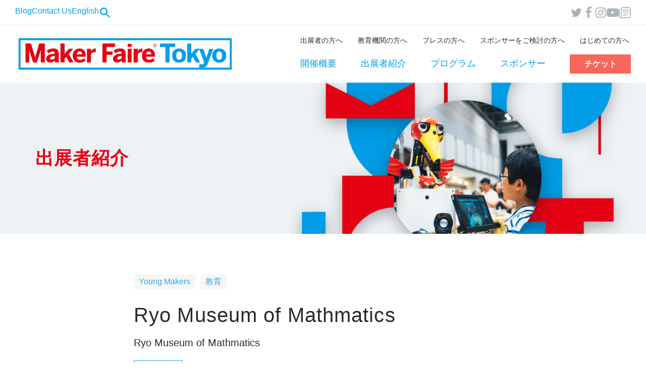

--- FILE ---
content_type: text/html; charset=UTF-8
request_url: https://makezine.jp/event/makers-mft2022/m0171/
body_size: 12566
content:
<!DOCTYPE html>
<html lang="ja">
<head prefix="og: http://ogp.me/ns# fb: http://ogp.me/ns/fb# website: http://ogp.me/ns/website#">
  <meta http-equiv="X-UA-Compatible" content="IE=edge,chrome=1">
  <meta charset="utf-8">
  <meta name="viewport" content="width=device-width,initial-scale=1.0,minimum-scale=1.0">
  <title>Ryo Museum of Mathmatics | Maker Faire Tokyo 2022 | Make: Japan</title>
  <meta name="keywords" content="Maker Faire, Maker Faire Tokyo, Maker Faire Tokyo 2022, Make, Make: Japan, DIY, ものづくり, Makerムーブメント, メイカー・ムーブメント, メイカー・フェア, メイカー・フェア・トウキョウ">
  <meta name="description" content="Maker Faire Tokyo 2022は9月3日（土）、4日（日）東京ビッグサイトとオンラインで開催します">

  <!--[if IE]><link rel='shortcut icon' href='https://makezine.jp/event/wp-content/themes/makerfairetokyo/favicon.ico'><![endif]-->
  <!-- or, set /favicon.ico for IE10 win -->
  <!-- For iPhone 4 -->
  <link rel="apple-touch-icon-precomposed" sizes="114x114" href="https://makezine.jp/event/wp-content/themes/makerfairetokyo/library/images/icons/h/apple-touch-icon.png">
  <!-- For iPad 1-->
  <link rel="apple-touch-icon-precomposed" sizes="72x72" href="https://makezine.jp/event/wp-content/themes/makerfairetokyo/library/images/icons/m/apple-touch-icon.png">
  <!-- For iPhone 3G, iPod Touch andw Android -->
  <link rel="apple-touch-icon-precomposed" href="https://makezine.jp/event/wp-content/themes/makerfairetokyo/library/images/icons/l/apple-touch-icon-precomposed.png">
  <!-- For Nokia -->
  <link rel="shortcut icon" href="https://makezine.jp/event/wp-content/themes/makerfairetokyo/library/images/icons/l/apple-touch-icon.png">
  <!-- For everything else -->
  <link rel="shortcut icon" href="https://makezine.jp/event/wp-content/themes/makerfairetokyo/favicon.ico">

  <!-- ========== OGP ========== -->
      <meta property="og:locale" content="ja_JP" />
    <meta property="og:type" content="article">
    <meta property="og:site_name" content="Maker Faire Tokyo 2022">
    <meta property="og:url" content="https://makezine.jp/event/makers-mft2022/m0171/">
    <meta property="og:image" content="https://makezine.jp/event/wp-content/themes/makerfairetokyo/mft2022/img/make_ogp_pre.png">
    <meta property="og:description" content="Ryo Museum of Mathmatics Prime Tree 僕は3歳のころから、無限に存在する素数が大好きです。素数の中で好きな数字を、木に葉としてつけていく。みんなの選んだ数字で、木にい&hellip;">
    <meta property="og:title" content="Ryo Museum of Mathmatics | Maker Faire Tokyo 2022 | Make: Japan">
    <meta property="fb:app_id" content="267085493502563" />
    <!-- ========== /OGP ========== -->

  <!-- ========== common style ========== -->
  <link href="https://fonts.googleapis.com/css?family=Noto+Sans+JP:400,500,700" rel="stylesheet">
  <link href="https://fonts.googleapis.com/css?family=Roboto+Slab:400,700" rel="stylesheet">
  <link rel="stylesheet" href="https://makezine.jp/event/wp-content/themes/makerfairetokyo/mft2022/css/normalize.min.css">
  <link rel="stylesheet" href="https://makezine.jp/event/wp-content/themes/makerfairetokyo/mft2022/css/main.css?2022082500">
  <link rel="stylesheet" href="https://makezine.jp/event/wp-content/themes/makerfairetokyo/mft2022/css/slick.css">
  <link rel="stylesheet" href="https://makezine.jp/event/wp-content/themes/makerfairetokyo/mft2022/css/for_wp.min.css">
  <!-- ========== /common style ========== -->

  <!-- ========== common script ========== -->
  <script src="https://ajax.googleapis.com/ajax/libs/jquery/2.2.4/jquery.min.js"></script>
  <script>
      window.jQuery || document.write('<script type="text/javascript" src="https://makezine.jp/event/wp-content/themes/makerfairetokyo/mft2022/js/vendor/jquery-2.2.4.min.js"><\/script>');
  </script>
  <!-- ========== /common script ========== -->
  <!-- Google tag (gtag.js) -->
  <script async src="https://www.googletagmanager.com/gtag/js?id=G-Q8R9H3BECM"></script>
  <script>
    window.dataLayer = window.dataLayer || [];
    function gtag(){dataLayer.push(arguments);}
    gtag('js', new Date());

    gtag('config', 'G-Q8R9H3BECM');
    gtag('config', 'UA-34646338-2');
  </script>
    <meta name='robots' content='max-image-preview:large' />
	<style>img:is([sizes="auto" i], [sizes^="auto," i]) { contain-intrinsic-size: 3000px 1500px }</style>
	<link rel='dns-prefetch' href='//challenges.cloudflare.com' />
<script type="text/javascript">
/* <![CDATA[ */
window._wpemojiSettings = {"baseUrl":"https:\/\/s.w.org\/images\/core\/emoji\/15.0.3\/72x72\/","ext":".png","svgUrl":"https:\/\/s.w.org\/images\/core\/emoji\/15.0.3\/svg\/","svgExt":".svg","source":{"concatemoji":"https:\/\/makezine.jp\/event\/wp-includes\/js\/wp-emoji-release.min.js?ver=6.7.2"}};
/*! This file is auto-generated */
!function(i,n){var o,s,e;function c(e){try{var t={supportTests:e,timestamp:(new Date).valueOf()};sessionStorage.setItem(o,JSON.stringify(t))}catch(e){}}function p(e,t,n){e.clearRect(0,0,e.canvas.width,e.canvas.height),e.fillText(t,0,0);var t=new Uint32Array(e.getImageData(0,0,e.canvas.width,e.canvas.height).data),r=(e.clearRect(0,0,e.canvas.width,e.canvas.height),e.fillText(n,0,0),new Uint32Array(e.getImageData(0,0,e.canvas.width,e.canvas.height).data));return t.every(function(e,t){return e===r[t]})}function u(e,t,n){switch(t){case"flag":return n(e,"\ud83c\udff3\ufe0f\u200d\u26a7\ufe0f","\ud83c\udff3\ufe0f\u200b\u26a7\ufe0f")?!1:!n(e,"\ud83c\uddfa\ud83c\uddf3","\ud83c\uddfa\u200b\ud83c\uddf3")&&!n(e,"\ud83c\udff4\udb40\udc67\udb40\udc62\udb40\udc65\udb40\udc6e\udb40\udc67\udb40\udc7f","\ud83c\udff4\u200b\udb40\udc67\u200b\udb40\udc62\u200b\udb40\udc65\u200b\udb40\udc6e\u200b\udb40\udc67\u200b\udb40\udc7f");case"emoji":return!n(e,"\ud83d\udc26\u200d\u2b1b","\ud83d\udc26\u200b\u2b1b")}return!1}function f(e,t,n){var r="undefined"!=typeof WorkerGlobalScope&&self instanceof WorkerGlobalScope?new OffscreenCanvas(300,150):i.createElement("canvas"),a=r.getContext("2d",{willReadFrequently:!0}),o=(a.textBaseline="top",a.font="600 32px Arial",{});return e.forEach(function(e){o[e]=t(a,e,n)}),o}function t(e){var t=i.createElement("script");t.src=e,t.defer=!0,i.head.appendChild(t)}"undefined"!=typeof Promise&&(o="wpEmojiSettingsSupports",s=["flag","emoji"],n.supports={everything:!0,everythingExceptFlag:!0},e=new Promise(function(e){i.addEventListener("DOMContentLoaded",e,{once:!0})}),new Promise(function(t){var n=function(){try{var e=JSON.parse(sessionStorage.getItem(o));if("object"==typeof e&&"number"==typeof e.timestamp&&(new Date).valueOf()<e.timestamp+604800&&"object"==typeof e.supportTests)return e.supportTests}catch(e){}return null}();if(!n){if("undefined"!=typeof Worker&&"undefined"!=typeof OffscreenCanvas&&"undefined"!=typeof URL&&URL.createObjectURL&&"undefined"!=typeof Blob)try{var e="postMessage("+f.toString()+"("+[JSON.stringify(s),u.toString(),p.toString()].join(",")+"));",r=new Blob([e],{type:"text/javascript"}),a=new Worker(URL.createObjectURL(r),{name:"wpTestEmojiSupports"});return void(a.onmessage=function(e){c(n=e.data),a.terminate(),t(n)})}catch(e){}c(n=f(s,u,p))}t(n)}).then(function(e){for(var t in e)n.supports[t]=e[t],n.supports.everything=n.supports.everything&&n.supports[t],"flag"!==t&&(n.supports.everythingExceptFlag=n.supports.everythingExceptFlag&&n.supports[t]);n.supports.everythingExceptFlag=n.supports.everythingExceptFlag&&!n.supports.flag,n.DOMReady=!1,n.readyCallback=function(){n.DOMReady=!0}}).then(function(){return e}).then(function(){var e;n.supports.everything||(n.readyCallback(),(e=n.source||{}).concatemoji?t(e.concatemoji):e.wpemoji&&e.twemoji&&(t(e.twemoji),t(e.wpemoji)))}))}((window,document),window._wpemojiSettings);
/* ]]> */
</script>
<style id='wp-emoji-styles-inline-css' type='text/css'>

	img.wp-smiley, img.emoji {
		display: inline !important;
		border: none !important;
		box-shadow: none !important;
		height: 1em !important;
		width: 1em !important;
		margin: 0 0.07em !important;
		vertical-align: -0.1em !important;
		background: none !important;
		padding: 0 !important;
	}
</style>
<link rel='stylesheet' id='wp-block-library-css' href='https://makezine.jp/event/wp-includes/css/dist/block-library/style.min.css?ver=6.7.2' type='text/css' media='all' />
<style id='classic-theme-styles-inline-css' type='text/css'>
/*! This file is auto-generated */
.wp-block-button__link{color:#fff;background-color:#32373c;border-radius:9999px;box-shadow:none;text-decoration:none;padding:calc(.667em + 2px) calc(1.333em + 2px);font-size:1.125em}.wp-block-file__button{background:#32373c;color:#fff;text-decoration:none}
</style>
<style id='global-styles-inline-css' type='text/css'>
:root{--wp--preset--aspect-ratio--square: 1;--wp--preset--aspect-ratio--4-3: 4/3;--wp--preset--aspect-ratio--3-4: 3/4;--wp--preset--aspect-ratio--3-2: 3/2;--wp--preset--aspect-ratio--2-3: 2/3;--wp--preset--aspect-ratio--16-9: 16/9;--wp--preset--aspect-ratio--9-16: 9/16;--wp--preset--color--black: #000000;--wp--preset--color--cyan-bluish-gray: #abb8c3;--wp--preset--color--white: #ffffff;--wp--preset--color--pale-pink: #f78da7;--wp--preset--color--vivid-red: #cf2e2e;--wp--preset--color--luminous-vivid-orange: #ff6900;--wp--preset--color--luminous-vivid-amber: #fcb900;--wp--preset--color--light-green-cyan: #7bdcb5;--wp--preset--color--vivid-green-cyan: #00d084;--wp--preset--color--pale-cyan-blue: #8ed1fc;--wp--preset--color--vivid-cyan-blue: #0693e3;--wp--preset--color--vivid-purple: #9b51e0;--wp--preset--gradient--vivid-cyan-blue-to-vivid-purple: linear-gradient(135deg,rgba(6,147,227,1) 0%,rgb(155,81,224) 100%);--wp--preset--gradient--light-green-cyan-to-vivid-green-cyan: linear-gradient(135deg,rgb(122,220,180) 0%,rgb(0,208,130) 100%);--wp--preset--gradient--luminous-vivid-amber-to-luminous-vivid-orange: linear-gradient(135deg,rgba(252,185,0,1) 0%,rgba(255,105,0,1) 100%);--wp--preset--gradient--luminous-vivid-orange-to-vivid-red: linear-gradient(135deg,rgba(255,105,0,1) 0%,rgb(207,46,46) 100%);--wp--preset--gradient--very-light-gray-to-cyan-bluish-gray: linear-gradient(135deg,rgb(238,238,238) 0%,rgb(169,184,195) 100%);--wp--preset--gradient--cool-to-warm-spectrum: linear-gradient(135deg,rgb(74,234,220) 0%,rgb(151,120,209) 20%,rgb(207,42,186) 40%,rgb(238,44,130) 60%,rgb(251,105,98) 80%,rgb(254,248,76) 100%);--wp--preset--gradient--blush-light-purple: linear-gradient(135deg,rgb(255,206,236) 0%,rgb(152,150,240) 100%);--wp--preset--gradient--blush-bordeaux: linear-gradient(135deg,rgb(254,205,165) 0%,rgb(254,45,45) 50%,rgb(107,0,62) 100%);--wp--preset--gradient--luminous-dusk: linear-gradient(135deg,rgb(255,203,112) 0%,rgb(199,81,192) 50%,rgb(65,88,208) 100%);--wp--preset--gradient--pale-ocean: linear-gradient(135deg,rgb(255,245,203) 0%,rgb(182,227,212) 50%,rgb(51,167,181) 100%);--wp--preset--gradient--electric-grass: linear-gradient(135deg,rgb(202,248,128) 0%,rgb(113,206,126) 100%);--wp--preset--gradient--midnight: linear-gradient(135deg,rgb(2,3,129) 0%,rgb(40,116,252) 100%);--wp--preset--font-size--small: 13px;--wp--preset--font-size--medium: 20px;--wp--preset--font-size--large: 36px;--wp--preset--font-size--x-large: 42px;--wp--preset--spacing--20: 0.44rem;--wp--preset--spacing--30: 0.67rem;--wp--preset--spacing--40: 1rem;--wp--preset--spacing--50: 1.5rem;--wp--preset--spacing--60: 2.25rem;--wp--preset--spacing--70: 3.38rem;--wp--preset--spacing--80: 5.06rem;--wp--preset--shadow--natural: 6px 6px 9px rgba(0, 0, 0, 0.2);--wp--preset--shadow--deep: 12px 12px 50px rgba(0, 0, 0, 0.4);--wp--preset--shadow--sharp: 6px 6px 0px rgba(0, 0, 0, 0.2);--wp--preset--shadow--outlined: 6px 6px 0px -3px rgba(255, 255, 255, 1), 6px 6px rgba(0, 0, 0, 1);--wp--preset--shadow--crisp: 6px 6px 0px rgba(0, 0, 0, 1);}:where(.is-layout-flex){gap: 0.5em;}:where(.is-layout-grid){gap: 0.5em;}body .is-layout-flex{display: flex;}.is-layout-flex{flex-wrap: wrap;align-items: center;}.is-layout-flex > :is(*, div){margin: 0;}body .is-layout-grid{display: grid;}.is-layout-grid > :is(*, div){margin: 0;}:where(.wp-block-columns.is-layout-flex){gap: 2em;}:where(.wp-block-columns.is-layout-grid){gap: 2em;}:where(.wp-block-post-template.is-layout-flex){gap: 1.25em;}:where(.wp-block-post-template.is-layout-grid){gap: 1.25em;}.has-black-color{color: var(--wp--preset--color--black) !important;}.has-cyan-bluish-gray-color{color: var(--wp--preset--color--cyan-bluish-gray) !important;}.has-white-color{color: var(--wp--preset--color--white) !important;}.has-pale-pink-color{color: var(--wp--preset--color--pale-pink) !important;}.has-vivid-red-color{color: var(--wp--preset--color--vivid-red) !important;}.has-luminous-vivid-orange-color{color: var(--wp--preset--color--luminous-vivid-orange) !important;}.has-luminous-vivid-amber-color{color: var(--wp--preset--color--luminous-vivid-amber) !important;}.has-light-green-cyan-color{color: var(--wp--preset--color--light-green-cyan) !important;}.has-vivid-green-cyan-color{color: var(--wp--preset--color--vivid-green-cyan) !important;}.has-pale-cyan-blue-color{color: var(--wp--preset--color--pale-cyan-blue) !important;}.has-vivid-cyan-blue-color{color: var(--wp--preset--color--vivid-cyan-blue) !important;}.has-vivid-purple-color{color: var(--wp--preset--color--vivid-purple) !important;}.has-black-background-color{background-color: var(--wp--preset--color--black) !important;}.has-cyan-bluish-gray-background-color{background-color: var(--wp--preset--color--cyan-bluish-gray) !important;}.has-white-background-color{background-color: var(--wp--preset--color--white) !important;}.has-pale-pink-background-color{background-color: var(--wp--preset--color--pale-pink) !important;}.has-vivid-red-background-color{background-color: var(--wp--preset--color--vivid-red) !important;}.has-luminous-vivid-orange-background-color{background-color: var(--wp--preset--color--luminous-vivid-orange) !important;}.has-luminous-vivid-amber-background-color{background-color: var(--wp--preset--color--luminous-vivid-amber) !important;}.has-light-green-cyan-background-color{background-color: var(--wp--preset--color--light-green-cyan) !important;}.has-vivid-green-cyan-background-color{background-color: var(--wp--preset--color--vivid-green-cyan) !important;}.has-pale-cyan-blue-background-color{background-color: var(--wp--preset--color--pale-cyan-blue) !important;}.has-vivid-cyan-blue-background-color{background-color: var(--wp--preset--color--vivid-cyan-blue) !important;}.has-vivid-purple-background-color{background-color: var(--wp--preset--color--vivid-purple) !important;}.has-black-border-color{border-color: var(--wp--preset--color--black) !important;}.has-cyan-bluish-gray-border-color{border-color: var(--wp--preset--color--cyan-bluish-gray) !important;}.has-white-border-color{border-color: var(--wp--preset--color--white) !important;}.has-pale-pink-border-color{border-color: var(--wp--preset--color--pale-pink) !important;}.has-vivid-red-border-color{border-color: var(--wp--preset--color--vivid-red) !important;}.has-luminous-vivid-orange-border-color{border-color: var(--wp--preset--color--luminous-vivid-orange) !important;}.has-luminous-vivid-amber-border-color{border-color: var(--wp--preset--color--luminous-vivid-amber) !important;}.has-light-green-cyan-border-color{border-color: var(--wp--preset--color--light-green-cyan) !important;}.has-vivid-green-cyan-border-color{border-color: var(--wp--preset--color--vivid-green-cyan) !important;}.has-pale-cyan-blue-border-color{border-color: var(--wp--preset--color--pale-cyan-blue) !important;}.has-vivid-cyan-blue-border-color{border-color: var(--wp--preset--color--vivid-cyan-blue) !important;}.has-vivid-purple-border-color{border-color: var(--wp--preset--color--vivid-purple) !important;}.has-vivid-cyan-blue-to-vivid-purple-gradient-background{background: var(--wp--preset--gradient--vivid-cyan-blue-to-vivid-purple) !important;}.has-light-green-cyan-to-vivid-green-cyan-gradient-background{background: var(--wp--preset--gradient--light-green-cyan-to-vivid-green-cyan) !important;}.has-luminous-vivid-amber-to-luminous-vivid-orange-gradient-background{background: var(--wp--preset--gradient--luminous-vivid-amber-to-luminous-vivid-orange) !important;}.has-luminous-vivid-orange-to-vivid-red-gradient-background{background: var(--wp--preset--gradient--luminous-vivid-orange-to-vivid-red) !important;}.has-very-light-gray-to-cyan-bluish-gray-gradient-background{background: var(--wp--preset--gradient--very-light-gray-to-cyan-bluish-gray) !important;}.has-cool-to-warm-spectrum-gradient-background{background: var(--wp--preset--gradient--cool-to-warm-spectrum) !important;}.has-blush-light-purple-gradient-background{background: var(--wp--preset--gradient--blush-light-purple) !important;}.has-blush-bordeaux-gradient-background{background: var(--wp--preset--gradient--blush-bordeaux) !important;}.has-luminous-dusk-gradient-background{background: var(--wp--preset--gradient--luminous-dusk) !important;}.has-pale-ocean-gradient-background{background: var(--wp--preset--gradient--pale-ocean) !important;}.has-electric-grass-gradient-background{background: var(--wp--preset--gradient--electric-grass) !important;}.has-midnight-gradient-background{background: var(--wp--preset--gradient--midnight) !important;}.has-small-font-size{font-size: var(--wp--preset--font-size--small) !important;}.has-medium-font-size{font-size: var(--wp--preset--font-size--medium) !important;}.has-large-font-size{font-size: var(--wp--preset--font-size--large) !important;}.has-x-large-font-size{font-size: var(--wp--preset--font-size--x-large) !important;}
:where(.wp-block-post-template.is-layout-flex){gap: 1.25em;}:where(.wp-block-post-template.is-layout-grid){gap: 1.25em;}
:where(.wp-block-columns.is-layout-flex){gap: 2em;}:where(.wp-block-columns.is-layout-grid){gap: 2em;}
:root :where(.wp-block-pullquote){font-size: 1.5em;line-height: 1.6;}
</style>
<link rel='stylesheet' id='contact-form-7-css' href='https://makezine.jp/event/wp-content/plugins/contact-form-7/includes/css/styles.css?ver=6.1' type='text/css' media='all' />
<link rel='stylesheet' id='wp-bootstrap-css' href='https://makezine.jp/event/wp-content/themes/makerfairetokyo/style.css?ver=1.0' type='text/css' media='all' />
<style id='akismet-widget-style-inline-css' type='text/css'>

			.a-stats {
				--akismet-color-mid-green: #357b49;
				--akismet-color-white: #fff;
				--akismet-color-light-grey: #f6f7f7;

				max-width: 350px;
				width: auto;
			}

			.a-stats * {
				all: unset;
				box-sizing: border-box;
			}

			.a-stats strong {
				font-weight: 600;
			}

			.a-stats a.a-stats__link,
			.a-stats a.a-stats__link:visited,
			.a-stats a.a-stats__link:active {
				background: var(--akismet-color-mid-green);
				border: none;
				box-shadow: none;
				border-radius: 8px;
				color: var(--akismet-color-white);
				cursor: pointer;
				display: block;
				font-family: -apple-system, BlinkMacSystemFont, 'Segoe UI', 'Roboto', 'Oxygen-Sans', 'Ubuntu', 'Cantarell', 'Helvetica Neue', sans-serif;
				font-weight: 500;
				padding: 12px;
				text-align: center;
				text-decoration: none;
				transition: all 0.2s ease;
			}

			/* Extra specificity to deal with TwentyTwentyOne focus style */
			.widget .a-stats a.a-stats__link:focus {
				background: var(--akismet-color-mid-green);
				color: var(--akismet-color-white);
				text-decoration: none;
			}

			.a-stats a.a-stats__link:hover {
				filter: brightness(110%);
				box-shadow: 0 4px 12px rgba(0, 0, 0, 0.06), 0 0 2px rgba(0, 0, 0, 0.16);
			}

			.a-stats .count {
				color: var(--akismet-color-white);
				display: block;
				font-size: 1.5em;
				line-height: 1.4;
				padding: 0 13px;
				white-space: nowrap;
			}
		
</style>
<link rel="https://api.w.org/" href="https://makezine.jp/event/wp-json/" /><link rel="canonical" href="https://makezine.jp/event/makers-mft2022/m0171/" />
<link rel='shortlink' href='https://makezine.jp/event/?p=21375' />
<link rel="alternate" title="oEmbed (JSON)" type="application/json+oembed" href="https://makezine.jp/event/wp-json/oembed/1.0/embed?url=https%3A%2F%2Fmakezine.jp%2Fevent%2Fmakers-mft2022%2Fm0171%2F" />
<link rel="alternate" title="oEmbed (XML)" type="text/xml+oembed" href="https://makezine.jp/event/wp-json/oembed/1.0/embed?url=https%3A%2F%2Fmakezine.jp%2Fevent%2Fmakers-mft2022%2Fm0171%2F&#038;format=xml" />
</head>
<body class="makers_mft2022-template-default single single-makers_mft2022 postid-21375 makers_mft2022 mft2022">
<div id="top"></div>
<div id="fb-root"></div>
<script>(function(d, s, id) {
        var js, fjs = d.getElementsByTagName(s)[0];
        if (d.getElementById(id)) return;
        js = d.createElement(s); js.id = id;
        js.src = "//connect.facebook.net/ja_JP/sdk.js#xfbml=1&appId=267085493502563&version=v2.0";
        fjs.parentNode.insertBefore(js, fjs);
    }(document, 'script', 'facebook-jssdk'));</script>

<!--=============== link area PC ===============-->
<header class="linkarea onlyPC">
    <ul class="no-bullet linkarea__external-link">
        <li><a href="//makezine.jp/" target="_blank">Blog</a></li>
        <li><a href="/event/mft2022/inquiry/">Contact Us</a></li>
        <li><a href="/event/mft2022/en/">English</a></li>
        <li class="header__search form_hide">
            <svg role="image" class="svgicons">
                <title>SEARCH</title>
                <use xlink:href="https://makezine.jp/event/wp-content/themes/makerfairetokyo/mft2022/img/icons.svg#icon_search" />
            </svg>
            <form method="get" class="form__search" id="search" action="/event/">
                <input type="text" value="" name="s" class="form__search__input">
            </form>
        </li>
    </ul>
    <ul class="no-bullet">
        <li class="sns__item"><a href="https://twitter.com/make_jp" target="_blank"><svg role="image" class="svgicons">
                    <title>Twitter</title>
                    <use xlink:href="https://makezine.jp/event/wp-content/themes/makerfairetokyo/mft2022/img/icons.svg#icon_twitter" />
                </svg></a></li>
        <li class="sns__item"><a href="https://www.facebook.com/MakeJapan" target="_blank"><svg role="image" class="svgicons">
                    <title>Facebook</title>
                    <use xlink:href="https://makezine.jp/event/wp-content/themes/makerfairetokyo/mft2022/img/icons.svg#icon_facebook" />
                </svg></a></li>
        <li class="sns__item"><a href="https://instagram.com/make_jp/" target="_blank"><svg role="image" class="svgicons">
                    <title>Instagram</title>
                    <use xlink:href="https://makezine.jp/event/wp-content/themes/makerfairetokyo/mft2022/img/icons.svg#icon_instagram" />
                </svg></a></li>
        <li class="sns__item"><a href="https://www.youtube.com/user/MakeJapan" target="_blank"><svg role="image" class="svgicons">
                    <title>YouTube</title>
                    <use xlink:href="https://makezine.jp/event/wp-content/themes/makerfairetokyo/mft2022/img/icons.svg#icon_youtube" />
                </svg></a></li>
        <li class="sns__item_newsletter"><a href="https://eepurl.com/bJoWZf" target="_blank"><svg role="image" class="svgicons">
                    <title>News Letter</title>
                    <use xlink:href="https://makezine.jp/event/wp-content/themes/makerfairetokyo/mft2022/img/icons.svg#icon_newsletter" />
                </svg></a></li>
    </ul>
</header>
<!--=============== /link area PC ===============-->
<!--=============== header-menu-pc ===============-->
<header class="header-menu-pc onlyPC">
    <p class="header__logo clearText"><a href="/event/mft2022/">Maker Faire Tokyo 2022</a></p>
    <nav class="header__nav">
        <div class="header__nav__inner">
            <div class="header-menu__nav_sub">
                <ul class=" no-bullet">
                    <li class="item__for-makers onlyPC"><a href="/event/mft2022/callformakers/">出展者の方へ</a></li>
                    <li class="item__for-educators"><a href="/event/mft2022/for_educator/">教育機関の方へ</a></li>
                    <li class="item__for-press"><a href="/event/mft2022/for_press/">プレスの方へ</a></li>
                    <li class="item__for-sponsors"><a href="/event/mft2022/for_sponsors/">スポンサーをご検討の方へ</a></li>
                    <li class="item__for-thefirst"><a href="/event/mft2022/for_thefirst/">はじめての方へ</a></li>
                </ul>
            </div>
            <div class="header__nav_main__outer">
                <ul class="header-menu__nav_main no-bullet">
                    <li class="item__about"><a href="/event/mft2022/about/">開催概要</a></li>
                    <li class="item__makers"><a href="/event/makercat-mft2022/01_electronics/">出展者紹介</a></li>
                    <li class="item__program"><a href="/event/mft2022/program/">プログラム</a></li>
                    <li class="item__sponsors"><a href="/event/mft2022/sponsors/">スポンサー</a></li>
                </ul>
                <p class="header-menu__buy-ticket"><a href="/event/mft2022/about/#tickets">チケット</a></p>
            </div>
        </div>
    </nav>
</header>
<!--=============== /header-menu-pc ===============-->

<!--=============== header-menu ===============-->
<header class="header-menu headroom headroom--top">
    <div class="header-menu__inner">
        <div class="header__logo clearText onlySP"><a href="/event/mft2022/">Maker Faire Tokyo 2022</a></div>
        <div class="header-menu__btn"><div class="icon_menu"><span class="menu-line"></span><span class="menu-inner"></span></div></div>
        <div class="header__to-top clearText"><a href="/event/mft2022/">HOME</a></div>
    </div>
    <nav class="header__nav">
        <div class="header__nav__inner">
            <div class="header__search">
                <form method="get" class="form__search" id="search_sp" action="/event/">
                    <input type="text" value="" name="s" class="form__search__input">
                </form>
                <svg role="image" class="svgicons">
                    <title>SEARCH</title>
                    <use xlink:href="https://makezine.jp/event/wp-content/themes/makerfairetokyo/mft2022/img/icons.svg#icon_search" />
                </svg>
            </div>
            <ul class="header-menu__nav_main no-bullet">
                <li class="item__about"><a href="/event/mft2022/about/">開催概要</a></li>
                <li class="item__makers"><a href="/event/makercat-mft2022/01_electronics/">出展者紹介</a></li>
                <li class="item__program"><a href="/event/mft2022/program/">プログラム</a></li>
                <li class="item__sponsors"><a href="/event/mft2022/sponsors/">スポンサー</a></li>
            </ul>
            <ul class="header-menu__nav_sub no-bullet">
                <li class="item__for-makers"><a href="/event/mft2022/callformakers/">出展者の方へ</a></li>
                <li class="item__for-educators"><a href="/event/mft2022/for_educator/">教育機関の方へ</a></li>
                <li class="item__for-press"><a href="/event/mft2022/for_press/">プレスの方へ</a></li>
                <li class="item__for-sponsors"><a href="/event/mft2022/for_sponsors/">スポンサーを<br class="onlySP">ご検討の方へ</a></li>
                <li class="item__for-thefirst"><a href="/event/mft2022/for_thefirst/">はじめての方へ</a></li>
                <li class="item__for-inquiry onlySP"><a href="/event/mft2022/inquiry/">お問い合わせ</a></li>
            </ul>
            <ul class="header-menu__nav_other no-bullet">
                <li class="item__for-inquiry onlyPC"><a href="/event/mft2022/inquiry/">お問い合わせ</a></li>
                <li><a href="/event/mft2022/en/">English</a></li>
            </ul>
            <p class="header-menu__buy-ticket"><a href="/event/mft2022/about/#tickets">チケット購入</a></p>
            <ul class="header-sns no-bullet">
                <li class="sns__item"><a href="https://twitter.com/make_jp" target="_blank"><svg role="image" class="svgicons">
                            <title>Twitter</title>
                            <use xlink:href="https://makezine.jp/event/wp-content/themes/makerfairetokyo/mft2022/img/icons.svg#icon_twitter" />
                        </svg></a></li>
                <li class="sns__item"><a href="https://www.facebook.com/MakeJapan" target="_blank"><svg role="image" class="svgicons">
                            <title>Facebook</title>
                            <use xlink:href="https://makezine.jp/event/wp-content/themes/makerfairetokyo/mft2022/img/icons.svg#icon_facebook" />
                        </svg></a></li>
                <li class="sns__item"><a href="https://instagram.com/make_jp/" target="_blank"><svg role="image" class="svgicons">
                            <title>Instagram</title>
                            <use xlink:href="https://makezine.jp/event/wp-content/themes/makerfairetokyo/mft2022/img/icons.svg#icon_instagram" />
                        </svg></a></li>
                <li class="sns__item"><a href="https://www.youtube.com/user/MakeJapan" target="_blank"><svg role="image" class="svgicons">
                            <title>YouTube</title>
                            <use xlink:href="https://makezine.jp/event/wp-content/themes/makerfairetokyo/mft2022/img/icons.svg#icon_youtube" />
                        </svg></a></li>
                <li class="sns__item_newsletter"><a href="https://eepurl.com/bJoWZf" target="_blank"><svg role="image" class="svgicons">
                            <title>News Letter</title>
                            <use xlink:href="https://makezine.jp/event/wp-content/themes/makerfairetokyo/mft2022/img/icons.svg#icon_newsletter" />
                        </svg></a></li>
            </ul>
        </div>
    </nav>
</header>
<!--=============== /header-menu ===============-->

<!--=============== Main Visual ===============-->
<div class="mv mv__common">
  <div class="mv__bg">
    <h1><span>出展者紹介</span></h1>
  </div>
</div>
<!--=============== /Main Visual ===============-->

<article class="common">
  <article class="article__detail">
    <section>

  <ul class="maker__category no-bullet">
    <li><a href="/event/makercat-mft2022/07_young/"></span>Young Makers</a></li><li><a href="/event/makercat-mft2022/08_education/"></span>教育</a></li>  </ul>
  <h3 class="maker__name">Ryo Museum of Mathmatics</h3>
  <p class="maker__name_en">Ryo Museum of Mathmatics</p>

  <ul class="no-bullet maker__booth">
    <li class="maker__booth__initial">E</li><li class="maker__booth__no">04-02</li>
  </ul>

  <div class="maker">
    <dl class="maker__title">
      <dt class="maker__title_ja">Prime Tree</dt>
      <dd class="maker__title_en">Prime Tree</dd>
    </dl>
    <div class="maker__description"><p><img loading="lazy" decoding="async" width="1024" height="724" src="http://makezine.jp/event/wp-content/uploads/sites/2/2022/07/2C02E824-95BB-49EF-BA7A-986ACEBFF208-1024x724.jpeg" alt="" class="aligncenter size-large wp-image-21944" srcset="https://makezine.jp/event/wp-content/uploads/sites/2/2022/07/2C02E824-95BB-49EF-BA7A-986ACEBFF208-1024x724.jpeg 1024w, https://makezine.jp/event/wp-content/uploads/sites/2/2022/07/2C02E824-95BB-49EF-BA7A-986ACEBFF208-768x543.jpeg 768w, https://makezine.jp/event/wp-content/uploads/sites/2/2022/07/2C02E824-95BB-49EF-BA7A-986ACEBFF208-212x150.jpeg 212w, https://makezine.jp/event/wp-content/uploads/sites/2/2022/07/2C02E824-95BB-49EF-BA7A-986ACEBFF208.jpeg 1234w" sizes="auto, (max-width: 1024px) 100vw, 1024px" /></p>
<p>僕は3歳のころから、無限に存在する素数が大好きです。素数の中で好きな数字を、木に葉としてつけていく。みんなの選んだ数字で、木にいっぱいの葉をつけることができたらとても嬉しいです。木の実の形は、正多面体。葉と実をつけながら、僕と一緒に数学を楽しみましょう。</p>
</div>
    <h5 class="maker__profile">プロフィール</h5>
    <div class="maker__profile__body"><p>数学大好き小学3年生。将来の夢は数学体験館2を作ること。一昨年「Ryo×理科大Fabri.」で出展し、とても楽しかったです。毎年出展した作品を、数学体験館2に置きたいと思っています。数学が好きな人も好きでない人も、楽しめるものを作っていきたいです。</p>
</div>
  </div>
</section>

  </article>
</article>

<article class="menu">
  <section>
    <div class="makernav__outer">
<nav class="makernav__main">
<dl class="makernav__name">
  <dt>出展者名から探す</dt>
  <dd class="pageMenu">
    <ul class="no-bullet onlyPC">
            <li><a href="/event/makers-mft2022/?n=101">数字・記号</a></li>
      <li><a href="/event/makers-mft2022/?n=102">A - F</a></li>
      <li><a href="/event/makers-mft2022/?n=103">G - M</a></li>
      <li><a href="/event/makers-mft2022/?n=104">N - Z</a></li>
    </ul>
    <ul class="no-bullet onlyPC">
      <li><a href="/event/makers-mft2022/?n=105">あ - お</a></li>
      <li><a href="/event/makers-mft2022/?n=106">か - こ</a></li>
      <li><a href="/event/makers-mft2022/?n=107">さ - そ</a></li>
      <li><a href="/event/makers-mft2022/?n=108">た - と</a></li>
      <li><a href="/event/makers-mft2022/?n=109">な - の</a></li>
      <li><a href="/event/makers-mft2022/?n=110">は - ほ</a></li>
      <li><a href="/event/makers-mft2022/?n=111">ま - も</a></li>
      <li><a href="/event/makers-mft2022/?n=112">や - よ</a></li>
      <li><a href="/event/makers-mft2022/?n=113">ら - ろ</a></li>
      <li><a href="/event/makers-mft2022/?n=114">わ - ん</a></li>
      <li><a href="/event/makers-mft2022/?n=sponsors">スポンサー</a></li>
    </ul>
    <form class="onlySP">
      <select>
        <br />
<b>Warning</b>:  Undefined variable $t in <b>/home/ipc01make/makezine.jp/public_html/wp-content/themes/makerfairetokyo/mft2022/page-parts/nav-makers_mft2022.php</b> on line <b>33</b><br />
        <option value="101">数字・記号</option>
        <option value="102" <br />
<b>Warning</b>:  Undefined variable $v in <b>/home/ipc01make/makezine.jp/public_html/wp-content/themes/makerfairetokyo/mft2022/page-parts/nav-makers_mft2022.php</b> on line <b>35</b><br />
>A - F</option>
        <option value="103" <br />
<b>Warning</b>:  Undefined variable $v in <b>/home/ipc01make/makezine.jp/public_html/wp-content/themes/makerfairetokyo/mft2022/page-parts/nav-makers_mft2022.php</b> on line <b>36</b><br />
>G - M</option>
        <option value="104" <br />
<b>Warning</b>:  Undefined variable $v in <b>/home/ipc01make/makezine.jp/public_html/wp-content/themes/makerfairetokyo/mft2022/page-parts/nav-makers_mft2022.php</b> on line <b>37</b><br />
>N - Z</option>
        <option value="105" <br />
<b>Warning</b>:  Undefined variable $v in <b>/home/ipc01make/makezine.jp/public_html/wp-content/themes/makerfairetokyo/mft2022/page-parts/nav-makers_mft2022.php</b> on line <b>38</b><br />
>あ - お</option>
        <option value="106" <br />
<b>Warning</b>:  Undefined variable $v in <b>/home/ipc01make/makezine.jp/public_html/wp-content/themes/makerfairetokyo/mft2022/page-parts/nav-makers_mft2022.php</b> on line <b>39</b><br />
>か - こ</option>
        <option value="107" <br />
<b>Warning</b>:  Undefined variable $v in <b>/home/ipc01make/makezine.jp/public_html/wp-content/themes/makerfairetokyo/mft2022/page-parts/nav-makers_mft2022.php</b> on line <b>40</b><br />
>さ - そ</option>
        <option value="108" <br />
<b>Warning</b>:  Undefined variable $v in <b>/home/ipc01make/makezine.jp/public_html/wp-content/themes/makerfairetokyo/mft2022/page-parts/nav-makers_mft2022.php</b> on line <b>41</b><br />
>た - と</option>
        <option value="109" <br />
<b>Warning</b>:  Undefined variable $v in <b>/home/ipc01make/makezine.jp/public_html/wp-content/themes/makerfairetokyo/mft2022/page-parts/nav-makers_mft2022.php</b> on line <b>42</b><br />
>な - の</option>
        <option value="110" <br />
<b>Warning</b>:  Undefined variable $v in <b>/home/ipc01make/makezine.jp/public_html/wp-content/themes/makerfairetokyo/mft2022/page-parts/nav-makers_mft2022.php</b> on line <b>43</b><br />
>は - ほ</option>
        <option value="111" <br />
<b>Warning</b>:  Undefined variable $v in <b>/home/ipc01make/makezine.jp/public_html/wp-content/themes/makerfairetokyo/mft2022/page-parts/nav-makers_mft2022.php</b> on line <b>44</b><br />
>ま - も</option>
        <option value="112" <br />
<b>Warning</b>:  Undefined variable $v in <b>/home/ipc01make/makezine.jp/public_html/wp-content/themes/makerfairetokyo/mft2022/page-parts/nav-makers_mft2022.php</b> on line <b>45</b><br />
>や - よ</option>
        <option value="113" <br />
<b>Warning</b>:  Undefined variable $v in <b>/home/ipc01make/makezine.jp/public_html/wp-content/themes/makerfairetokyo/mft2022/page-parts/nav-makers_mft2022.php</b> on line <b>46</b><br />
>ら - ろ</option>
        <option value="114" <br />
<b>Warning</b>:  Undefined variable $v in <b>/home/ipc01make/makezine.jp/public_html/wp-content/themes/makerfairetokyo/mft2022/page-parts/nav-makers_mft2022.php</b> on line <b>47</b><br />
>わ - ん</option>
        <option value="sponsors" <br />
<b>Warning</b>:  Undefined variable $v in <b>/home/ipc01make/makezine.jp/public_html/wp-content/themes/makerfairetokyo/mft2022/page-parts/nav-makers_mft2022.php</b> on line <b>48</b><br />
>スポンサー</option>
      </select>
    </form>
  </dd>
</dl>
<dl class="makernav__category">
  <dt class="accordion-btn__outer ">カテゴリーから探す
    <svg role="image" class="svgicons icon-plus onlyPC"><title>+</title><use xlink:href="https://makezine.jp/event/wp-content/themes/makerfairetokyo/mft2022/img/icons.svg#icon_plus" /></svg>
    <svg role="image" class="svgicons icon-minus onlyPC"><title>-</title><use xlink:href="https://makezine.jp/event/wp-content/themes/makerfairetokyo/mft2022/img/icons.svg#icon_minus" /></svg>
  </dt>
  <dd class="pageMenu">
    <ul class="no-bullet onlyPC" style="display: none;">
      <li class="categoryMark"><a href="/event/makercat-mft2022/01_electronics"        class="electronics"       >エレクトロニクス</a></li>
      <li class="categoryMark"><a href="/event/makercat-mft2022/02_arduino"            class="arduino"           >Arduino</a></li>
      <li class="categoryMark"><a href="/event/makercat-mft2022/03_raspi"              class="raspi"             >Raspberry Pi</a></li>
      <li class="categoryMark"><a href="/event/makercat-mft2022/04_ai"                 class="ai"                >AI／画像認識</a></li>
      <li class="categoryMark"><a href="/event/makercat-mft2022/05_vr"                 class="vr"                >VR</a></li>
      <li class="categoryMark"><a href="/event/makercat-mft2022/06_iot"                class="iot"               >IoT</a></li>
      <li class="categoryMark"><a href="/event/makercat-mft2022/07_robotics"           class="robotics"          >ロボティクス</a></li>
      <li class="categoryMark"><a href="/event/makercat-mft2022/08_drone"              class="drone"             >ドローン／飛行物体</a></li>
      <li class="categoryMark"><a href="/event/makercat-mft2022/09_photo"              class="photo"             >カメラ／映像</a></li>
      <li class="categoryMark"><a href="/event/makercat-mft2022/10_gaming"             class="gaming"            >ゲーミング</a></li>
      <li class="categoryMark"><a href="/event/makercat-mft2022/11_education"          class="education"         >教育</a></li>
      <li class="categoryMark"><a href="/event/makercat-mft2022/12_young"              class="young"             >Young Makers</a></li>
      <li class="categoryMark"><a href="/event/makercat-mft2022/13_kids"               class="kids"              >キッズ &amp; ファミリー</a></li>
      <li class="categoryMark"><a href="/event/makercat-mft2022/14_toy"                class="toy"               >トイ</a></li>
      <li class="categoryMark"><a href="/event/makercat-mft2022/15_digitalfabrication" class="digitalfabrication">デジタルファブリケーション</a></li>
      <li class="categoryMark"><a href="/event/makercat-mft2022/16_3dprinter"          class="3dprinter"         >3Dプリンター</a></li>
      <li class="categoryMark"><a href="/event/makercat-mft2022/17_lasercutter"        class="lasercutter"       >レーザーカッター</a></li>
      <li class="categoryMark"><a href="/event/makercat-mft2022/18_cnc"                class="cnc"               >CNCなどの工作機械</a></li>
      <li class="categoryMark"><a href="/event/makercat-mft2022/20_fablab"             class="fablab"            >FabLab／Makerスペース／サービス</a></li>
      <li class="categoryMark"><a href="/event/makercat-mft2022/21_art"                class="art"               >アート／デザイン</a></li>
      <li class="categoryMark"><a href="/event/makercat-mft2022/22_craft"              class="craft"             >クラフト</a></li>
      <li class="categoryMark"><a href="/event/makercat-mft2022/23_fashion"            class="fashion"           >ファッション</a></li>
      <li class="categoryMark"><a href="/event/makercat-mft2022/24_music"              class="music"             >ミュージック／サウンド</a></li>
      <li class="categoryMark"><a href="/event/makercat-mft2022/25_mobility"           class="mobility"          >モビリティ</a></li>
      <li class="categoryMark"><a href="/event/makercat-mft2022/26_science"            class="science"           >サイエンス</a></li>
      <li class="categoryMark"><a href="/event/makercat-mft2022/27_space"              class="space"             >宇宙</a></li>
      <li class="categoryMark"><a href="/event/makercat-mft2022/28_bio"                class="bio"               >バイオ</a></li>
            <li class="categoryMark"><a href="/event/makercat-mft2022/30_food"               class="food"              >Food Maker</a></li>
      <li class="categoryMark"><a href="/event/makercat-mft2022/32_assistive"          class="assistive"         >アシスティブテクノロジー</a></li>
            <li class="categoryMark"><a href="/event/makercat-mft2022/34_sports"             class="sports"            >スポーツ</a></li>
            <li class="categoryMark"><a href="/event/makercat-mft2022/35_makerpro"           class="makerpro"          >Maker Pro</a></li>
      <li class="categoryMark"><a href="/event/makercat-mft2022/36_company"            class="company"           >企業内の部活動</a></li>
      <li class="categoryMark"><a href="/event/makercat-mft2022/37_region"             class="region"            >地方からの出展</a></li>
        </ul>

    <form class="onlySP">
        <select>
            <br />
<b>Warning</b>:  Undefined variable $t in <b>/home/ipc01make/makezine.jp/public_html/wp-content/themes/makerfairetokyo/mft2022/page-parts/nav-makers_mft2022.php</b> on line <b>101</b><br />
<option value="">選択してください</option>          <option value="01_electronics">エレクトロニクス</option>
          <option value="02_arduino"            <br />
<b>Warning</b>:  Undefined variable $v in <b>/home/ipc01make/makezine.jp/public_html/wp-content/themes/makerfairetokyo/mft2022/page-parts/nav-makers_mft2022.php</b> on line <b>103</b><br />
           >Arduino</option>
          <option value="03_raspi"              <br />
<b>Warning</b>:  Undefined variable $v in <b>/home/ipc01make/makezine.jp/public_html/wp-content/themes/makerfairetokyo/mft2022/page-parts/nav-makers_mft2022.php</b> on line <b>104</b><br />
             >Raspberry Pi</option>
          <option value="04_ai"                 <br />
<b>Warning</b>:  Undefined variable $v in <b>/home/ipc01make/makezine.jp/public_html/wp-content/themes/makerfairetokyo/mft2022/page-parts/nav-makers_mft2022.php</b> on line <b>105</b><br />
                >AI／画像認識</option>
          <option value="05_vr"                 <br />
<b>Warning</b>:  Undefined variable $v in <b>/home/ipc01make/makezine.jp/public_html/wp-content/themes/makerfairetokyo/mft2022/page-parts/nav-makers_mft2022.php</b> on line <b>106</b><br />
                >VR</option>
          <option value="06_iot"                <br />
<b>Warning</b>:  Undefined variable $v in <b>/home/ipc01make/makezine.jp/public_html/wp-content/themes/makerfairetokyo/mft2022/page-parts/nav-makers_mft2022.php</b> on line <b>107</b><br />
               >IoT</option>
          <option value="07_robotics"           <br />
<b>Warning</b>:  Undefined variable $v in <b>/home/ipc01make/makezine.jp/public_html/wp-content/themes/makerfairetokyo/mft2022/page-parts/nav-makers_mft2022.php</b> on line <b>108</b><br />
          >ロボティクス</option>
          <option value="08_drone"              <br />
<b>Warning</b>:  Undefined variable $v in <b>/home/ipc01make/makezine.jp/public_html/wp-content/themes/makerfairetokyo/mft2022/page-parts/nav-makers_mft2022.php</b> on line <b>109</b><br />
             >ドローン／飛行物体</option>
          <option value="09_photo"              <br />
<b>Warning</b>:  Undefined variable $v in <b>/home/ipc01make/makezine.jp/public_html/wp-content/themes/makerfairetokyo/mft2022/page-parts/nav-makers_mft2022.php</b> on line <b>110</b><br />
             >カメラ／映像</option>
          <option value="10_gaming"             <br />
<b>Warning</b>:  Undefined variable $v in <b>/home/ipc01make/makezine.jp/public_html/wp-content/themes/makerfairetokyo/mft2022/page-parts/nav-makers_mft2022.php</b> on line <b>111</b><br />
            >ゲーミング</option>
          <option value="11_education"          <br />
<b>Warning</b>:  Undefined variable $v in <b>/home/ipc01make/makezine.jp/public_html/wp-content/themes/makerfairetokyo/mft2022/page-parts/nav-makers_mft2022.php</b> on line <b>112</b><br />
         >教育</option>
          <option value="12_young"              <br />
<b>Warning</b>:  Undefined variable $v in <b>/home/ipc01make/makezine.jp/public_html/wp-content/themes/makerfairetokyo/mft2022/page-parts/nav-makers_mft2022.php</b> on line <b>113</b><br />
             >Young Makers</option>
          <option value="13_kids"               <br />
<b>Warning</b>:  Undefined variable $v in <b>/home/ipc01make/makezine.jp/public_html/wp-content/themes/makerfairetokyo/mft2022/page-parts/nav-makers_mft2022.php</b> on line <b>114</b><br />
              >キッズ & ファミリー</option>
          <option value="14_toy"                <br />
<b>Warning</b>:  Undefined variable $v in <b>/home/ipc01make/makezine.jp/public_html/wp-content/themes/makerfairetokyo/mft2022/page-parts/nav-makers_mft2022.php</b> on line <b>115</b><br />
               >トイ</option>
          <option value="15_digitalfabrication" <br />
<b>Warning</b>:  Undefined variable $v in <b>/home/ipc01make/makezine.jp/public_html/wp-content/themes/makerfairetokyo/mft2022/page-parts/nav-makers_mft2022.php</b> on line <b>116</b><br />
>デジタルファブリケーション</option>
          <option value="16_3dprinter"          <br />
<b>Warning</b>:  Undefined variable $v in <b>/home/ipc01make/makezine.jp/public_html/wp-content/themes/makerfairetokyo/mft2022/page-parts/nav-makers_mft2022.php</b> on line <b>117</b><br />
         >3Dプリンター</option>
          <option value="17_lasercutter"        <br />
<b>Warning</b>:  Undefined variable $v in <b>/home/ipc01make/makezine.jp/public_html/wp-content/themes/makerfairetokyo/mft2022/page-parts/nav-makers_mft2022.php</b> on line <b>118</b><br />
       >レーザーカッター</option>
          <option value="18_cnc"                <br />
<b>Warning</b>:  Undefined variable $v in <b>/home/ipc01make/makezine.jp/public_html/wp-content/themes/makerfairetokyo/mft2022/page-parts/nav-makers_mft2022.php</b> on line <b>119</b><br />
               >CNCなどの工作機械</option>
          <option value="20_fablab"             <br />
<b>Warning</b>:  Undefined variable $v in <b>/home/ipc01make/makezine.jp/public_html/wp-content/themes/makerfairetokyo/mft2022/page-parts/nav-makers_mft2022.php</b> on line <b>120</b><br />
            >FabLab／Makerスペース／サービス</option>
          <option value="21_art"                <br />
<b>Warning</b>:  Undefined variable $v in <b>/home/ipc01make/makezine.jp/public_html/wp-content/themes/makerfairetokyo/mft2022/page-parts/nav-makers_mft2022.php</b> on line <b>121</b><br />
               >アート／デザイン</option>
          <option value="22_craft"              <br />
<b>Warning</b>:  Undefined variable $v in <b>/home/ipc01make/makezine.jp/public_html/wp-content/themes/makerfairetokyo/mft2022/page-parts/nav-makers_mft2022.php</b> on line <b>122</b><br />
             >クラフト</option>
          <option value="23_fashion"            <br />
<b>Warning</b>:  Undefined variable $v in <b>/home/ipc01make/makezine.jp/public_html/wp-content/themes/makerfairetokyo/mft2022/page-parts/nav-makers_mft2022.php</b> on line <b>123</b><br />
           >ファッション</option>
          <option value="24_music"              <br />
<b>Warning</b>:  Undefined variable $v in <b>/home/ipc01make/makezine.jp/public_html/wp-content/themes/makerfairetokyo/mft2022/page-parts/nav-makers_mft2022.php</b> on line <b>124</b><br />
             >ミュージック／サウンド</option>
          <option value="25_mobility"           <br />
<b>Warning</b>:  Undefined variable $v in <b>/home/ipc01make/makezine.jp/public_html/wp-content/themes/makerfairetokyo/mft2022/page-parts/nav-makers_mft2022.php</b> on line <b>125</b><br />
          >モビリティ</option>
          <option value="26_science"            <br />
<b>Warning</b>:  Undefined variable $v in <b>/home/ipc01make/makezine.jp/public_html/wp-content/themes/makerfairetokyo/mft2022/page-parts/nav-makers_mft2022.php</b> on line <b>126</b><br />
           >サイエンス</option>
          <option value="27_space"              <br />
<b>Warning</b>:  Undefined variable $v in <b>/home/ipc01make/makezine.jp/public_html/wp-content/themes/makerfairetokyo/mft2022/page-parts/nav-makers_mft2022.php</b> on line <b>127</b><br />
             >宇宙</option>
          <option value="28_bio"                <br />
<b>Warning</b>:  Undefined variable $v in <b>/home/ipc01make/makezine.jp/public_html/wp-content/themes/makerfairetokyo/mft2022/page-parts/nav-makers_mft2022.php</b> on line <b>128</b><br />
               >バイオ</option>
                    <option value="30_food"               <br />
<b>Warning</b>:  Undefined variable $v in <b>/home/ipc01make/makezine.jp/public_html/wp-content/themes/makerfairetokyo/mft2022/page-parts/nav-makers_mft2022.php</b> on line <b>130</b><br />
              >Food Maker</option>
          <option value="32_assistive"          <br />
<b>Warning</b>:  Undefined variable $v in <b>/home/ipc01make/makezine.jp/public_html/wp-content/themes/makerfairetokyo/mft2022/page-parts/nav-makers_mft2022.php</b> on line <b>131</b><br />
         >アシスティブテクノロジー</option>
                    <option value="34_sports"             <br />
<b>Warning</b>:  Undefined variable $v in <b>/home/ipc01make/makezine.jp/public_html/wp-content/themes/makerfairetokyo/mft2022/page-parts/nav-makers_mft2022.php</b> on line <b>133</b><br />
            >スポーツ</option>
                    <option value="35_makerpro"           <br />
<b>Warning</b>:  Undefined variable $v in <b>/home/ipc01make/makezine.jp/public_html/wp-content/themes/makerfairetokyo/mft2022/page-parts/nav-makers_mft2022.php</b> on line <b>135</b><br />
          >Maker Pro</option>
          <option value="36_company"            <br />
<b>Warning</b>:  Undefined variable $v in <b>/home/ipc01make/makezine.jp/public_html/wp-content/themes/makerfairetokyo/mft2022/page-parts/nav-makers_mft2022.php</b> on line <b>136</b><br />
           >企業内の部活動</option>
          <option value="37_region"             <br />
<b>Warning</b>:  Undefined variable $v in <b>/home/ipc01make/makezine.jp/public_html/wp-content/themes/makerfairetokyo/mft2022/page-parts/nav-makers_mft2022.php</b> on line <b>137</b><br />
            >地方からの出展</option>
        </select>
    </form>
  </dd>
</dl>
</nav>
    </div>
  </section>
</article>

<!--=============== その他 ===============-->
<aside class="misc onlyPC">
  <div class="misc_facebook">
    <h3 class="misc__label">Facebook</h3>
    <div class="fb-page" data-href="https://www.facebook.com/MakeJapan" data-tabs="timeline" data-width="358" data-height="530" data-small-header="false" data-adapt-container-width="true" data-hide-cover="false" data-show-facepile="true"><div class="fb-xfbml-parse-ignore"><blockquote cite="https://www.facebook.com/MakeJapan"><a href="https://www.facebook.com/MakeJapan">Make: Japan</a></blockquote></div></div>
  </div>
  <div class="misc_twitter">
    <h3 class="misc__label">Twitter</h3>
    <div class="misc__inner">
      <a class="twitter-timeline" data-width="358" data-height="530" href="https://twitter.com/make_jp?ref_src=twsrc%5Etfw">Tweets by make_jp</a> <script async src="https://platform.twitter.com/widgets.js" charset="utf-8"></script>
    </div>
  </div>
  <div class="misc_past-events">
    <h3 class="misc__label">Links</h3>
    <ul class="no-bullet">
      <li><a href="//makezine.jp/event/mft2021/" target="_blank">Maker Faire Tokyo 2021</a></li>
      <li><a href="//makezine.jp/event/mfk2021/" target="_blank">Maker Faire Kyoto 2021</a></li>
      <li><a href="//makezine.jp/event/mft2020/" target="_blank">Maker Faire Tokyo 2020</a></li>
      <li><a href="//makezine.jp/event/mfk2020/" target="_blank">Maker Faire Kyoto 2020</a></li>
      <li><a href="//makezine.jp/event/mft2019/" target="_blank">Maker Faire Tokyo 2019</a></li>
      <li><a href="//makezine.jp/event/mfk2019/" target="_blank">Maker Faire Kyoto 2019</a></li>
      <li><a href="//makezine.jp/event/mft2018/" target="_blank">Maker Faire Tokyo 2018</a></li>
      <li><a href="//makezine.jp/event/mft2017/" target="_blank">Maker Faire Tokyo 2017</a></li>
      <li><a href="//makezine.jp/event/mft2016/" target="_blank">Maker Faire Tokyo 2016</a></li>
      <li><a href="//makezine.jp/event/mct2015/" target="_blank">MakerCon Tokyo 2015</a></li>
      <li><a href="//makezine.jp/event/mft2015/" target="_blank">Maker Faire Tokyo 2015</a></li>
      <li><a href="//makezine.jp/event/mft2014/" target="_blank">Maker Faire Tokyo 2014</a></li>
      <li><a href="//makezine.jp/event/mft2013/" target="_blank">Maker Faire Tokyo 2013</a></li>
      <li><a href="//makezine.jp/event/mct2013" target="_blank">Maker Conference Tokyo 2013</a></li>
      <li><a href="//makezine.jp/event/mct2012/" target="_blank">Maker Conference Tokyo 2012</a></li>
      <li><a href="//makezine.jp/event/mft2012" target="_blank">Maker Faire Tokyo 2012</a></li>
      <li><a href="//makezine.jp/event/diymusic01" target="_blank">DIY MUSIC: OUTRAGE</a></li>
    </ul>
  </div>
</aside>
<!--=============== /その他 ===============-->

<!--=============== SNSボタン ===============-->
<aside class="sns footer-sns">
	<ul class="no-bullet">
		<li class="sns__item"><a href="https://twitter.com/make_jp" target="_blank"><svg role="image" class="svgicons">
                <title>Twitter</title>
                <use xlink:href="https://makezine.jp/event/wp-content/themes/makerfairetokyo/mft2022/img/icons.svg#icon_twitter" />
        </svg></a></li>
		<li class="sns__item"><a href="https://www.facebook.com/MakeJapan" target="_blank"><svg role="image" class="svgicons">
            <title>Facebook</title>
            <use xlink:href="https://makezine.jp/event/wp-content/themes/makerfairetokyo/mft2022/img/icons.svg#icon_facebook" />
        </svg></a></li>
		<li class="sns__item"><a href="https://instagram.com/make_jp/" target="_blank"><svg role="image" class="svgicons">
            <title>Instagram</title>
            <use xlink:href="https://makezine.jp/event/wp-content/themes/makerfairetokyo/mft2022/img/icons.svg#icon_instagram" />
        </svg></a></li>
		<li class="sns__item"><a href="https://www.youtube.com/user/MakeJapan" target="_blank"><svg role="image" class="svgicons">
            <title>YouTube</title>
            <use xlink:href="https://makezine.jp/event/wp-content/themes/makerfairetokyo/mft2022/img/icons.svg#icon_youtube" />
        </svg></a></li>
    <li class="sns__item_newsletter"><a href="https://eepurl.com/bJoWZf" target="_blank"><svg role="image" class="svgicons">
          <title>News Letter</title>
          <use xlink:href="https://makezine.jp/event/wp-content/themes/makerfairetokyo/mft2022/img/icons.svg#icon_newsletter" />
        </svg></a></li>
  </ul>
</aside>
<!--=============== /SNSボタン ===============-->
<!--=============== to-page-top ===============-->
<div id="to-page-top">
  <div class="to-page-top__inner">
    <a href="#top">PAGE TOP</a>
  </div>
</div>
<!--=============== /to-page-top ===============-->


<!--=============== footer ===============-->
<footer class="footer">
  <div class="footer__inner">
    <nav>
      <ul class="footer__nav_main no-bullet">
        <li><a href="https://makerfaire.com/" target="_blank">Maker Faire (US)</a></li>
        <li><a href="https://makezine.com" target="_blank">Makezine.com (US)</a></li>
        <li><a href="https://www.makershed.com" target="_blank">Maker Shed (US)</a></li>
        <li class="onlySP"><a href="https://www.impress.co.jp/privacy.html" target="_blank">個人情報について</a></li>
        <li class="onlySP"><a href="/event/mft2022/inquiry/">お問い合わせ</a></li>
      </ul>
      <ul class="footer__nav_sub no-bullet onlyPC">
        <li><a href="https://www.impress.co.jp/privacy.html" target="_blank">個人情報について</a></li>
        <li><a href="/event/mft2022/inquiry/">お問い合わせ</a></li>
      </ul>
    </nav>
    <div class="footer__logo">
      <div class="footer__logo__item"><a href="//makezine.jp/" target="_blank"><svg role="image" class="svglogos icon_make">
            <title>Make: Japan</title>
            <use xlink:href="https://makezine.jp/event/wp-content/themes/makerfairetokyo/mft2022/img/icons.svg#icon_make" />
          </svg></a></div>
    </div>
    <small class="footer__copyright">Copyright &copy; 2022 Impress Corporation All Rights Reserved.<br>
      Maker Faire Tokyo is independently organized and operated under license from Make Community LLC.</small>
  </div>
</footer>
<!--=============== /footer ===============-->

<!-- ========== common script ========== -->
<script src="https://makezine.jp/event/wp-content/themes/makerfairetokyo/mft2022/js/vendor/ofi.min.js"></script>
<script defer src="https://makezine.jp/event/wp-content/themes/makerfairetokyo/mft2022/js/vendor/svgxuse.js"></script>
<script src="https://makezine.jp/event/wp-content/themes/makerfairetokyo/mft2022/js/vendor/headroom.min.js"></script>
<script src="https://makezine.jp/event/wp-content/themes/makerfairetokyo/mft2022/js/vendor/plugins.js"></script>
<script src="https://makezine.jp/event/wp-content/themes/makerfairetokyo/mft2022/js/main.js?2022082500"></script>
<!-- ========== /common script ========== -->

<script type="text/javascript" src="https://makezine.jp/event/wp-includes/js/dist/hooks.min.js?ver=4d63a3d491d11ffd8ac6" id="wp-hooks-js"></script>
<script type="text/javascript" src="https://makezine.jp/event/wp-includes/js/dist/i18n.min.js?ver=5e580eb46a90c2b997e6" id="wp-i18n-js"></script>
<script type="text/javascript" id="wp-i18n-js-after">
/* <![CDATA[ */
wp.i18n.setLocaleData( { 'text direction\u0004ltr': [ 'ltr' ] } );
/* ]]> */
</script>
<script type="text/javascript" src="https://makezine.jp/event/wp-content/plugins/contact-form-7/includes/swv/js/index.js?ver=6.1" id="swv-js"></script>
<script type="text/javascript" id="contact-form-7-js-translations">
/* <![CDATA[ */
( function( domain, translations ) {
	var localeData = translations.locale_data[ domain ] || translations.locale_data.messages;
	localeData[""].domain = domain;
	wp.i18n.setLocaleData( localeData, domain );
} )( "contact-form-7", {"translation-revision-date":"2025-06-27 09:47:49+0000","generator":"GlotPress\/4.0.1","domain":"messages","locale_data":{"messages":{"":{"domain":"messages","plural-forms":"nplurals=1; plural=0;","lang":"ja_JP"},"This contact form is placed in the wrong place.":["\u3053\u306e\u30b3\u30f3\u30bf\u30af\u30c8\u30d5\u30a9\u30fc\u30e0\u306f\u9593\u9055\u3063\u305f\u4f4d\u7f6e\u306b\u7f6e\u304b\u308c\u3066\u3044\u307e\u3059\u3002"],"Error:":["\u30a8\u30e9\u30fc:"]}},"comment":{"reference":"includes\/js\/index.js"}} );
/* ]]> */
</script>
<script type="text/javascript" id="contact-form-7-js-before">
/* <![CDATA[ */
var wpcf7 = {
    "api": {
        "root": "https:\/\/makezine.jp\/event\/wp-json\/",
        "namespace": "contact-form-7\/v1"
    }
};
/* ]]> */
</script>
<script type="text/javascript" src="https://makezine.jp/event/wp-content/plugins/contact-form-7/includes/js/index.js?ver=6.1" id="contact-form-7-js"></script>
<script type="text/javascript" src="https://challenges.cloudflare.com/turnstile/v0/api.js" id="cloudflare-turnstile-js" data-wp-strategy="async"></script>
<script type="text/javascript" id="cloudflare-turnstile-js-after">
/* <![CDATA[ */
document.addEventListener( 'wpcf7submit', e => turnstile.reset() );
/* ]]> */
</script>
</body>
</html>


--- FILE ---
content_type: text/css
request_url: https://makezine.jp/event/wp-content/themes/makerfairetokyo/mft2022/css/main.css?2022082500
body_size: 24097
content:
.icon{display:inline-block;width:1em;height:1em;stroke-width:0;stroke:currentColor;fill:currentColor}.icon_make{width:3.3784877232em;fill:#e50615}.icon_oreilly{fill:#e6142d;width:5.828125em}.icon_plus{width:.7857142857em}.icon_minus{width:.7857142857em}.icon_search{width:.9285714286em}.icon_close{width:.7857142857em}.icon_twitter{width:.9285714286em}.icon_facebook{width:.5881428571em}.icon_menu{width:.8571428571em}.icon_instagram{width:.8571428571em}.icon_arrow-down{width:.4285714286em}.icon_arrow-right{width:.9642857143em}body{font-family:"Noto Sans","Noto Sans Japanese","Noto Sans CJK JP","Helvetica Neue",Arial,"Hiragino Kaku Gothic ProN","Hiragino Sans",Meiryo,sans-serif;color:#2a2a2a}@media screen and (max-width: 1023px){body{font-size:.875rem;line-height:26px;letter-spacing:.0625rem}}@media screen and (min-width: 1024px){body{font-size:1rem;line-height:28px;letter-spacing:0}}a,a:visited{color:#009fe9;text-decoration:none}a:hover,a:focus{opacity:.8}a.disabled{color:#a1a1a1;pointer-events:none}::-moz-selection{background:#b3d4fc;text-shadow:none}::selection{background:#b3d4fc;text-shadow:none}audio,canvas,iframe,img,svg,video{vertical-align:middle}fieldset{border:0;margin:0;padding:0}textarea{resize:vertical}:focus{outline:none}ul,ol,dl{margin:0;padding:0}dd{margin:0}.mv{position:relative;left:0;width:100%;background-color:#eef2f4}@media screen and (max-width: 1023px){.mv__common{margin-bottom:10px}}@media screen and (min-width: 1024px){.mv__common{margin-bottom:80px}}.mv__common .mv__bg{position:relative;overflow-x:visible;width:100%;height:31.3888888889vw;margin:0 auto;display:flex;background-size:contain;background-repeat:no-repeat;background-position:36.1111111111vw center}@media screen and (max-width: 1023px){.mv__common .mv__bg{background-size:auto 31.3888888889vw}}@media screen and (min-width: 1024px){.mv__common .mv__bg{max-width:1300px;max-height:300px;height:24.7116968699vw;background-position:44.0769230769vw center}}@media screen and (min-width: 1300px){.mv__common .mv__bg{background-position:right center}}.mv__common h1{display:table;top:0;left:0;width:50%;height:100%;margin:0;padding:0 0 0 20px;white-space:nowrap;box-sizing:border-box;font-weight:600;font-size:1.25rem;color:#e60113;letter-spacing:.03em;line-height:28px}.mv__common h1 span{display:table-cell;vertical-align:middle}@media screen and (min-width: 1024px){.mv__common h1{display:table;min-width:auto;max-width:370px;width:32.456vw;white-space:normal;padding-left:40px;font-size:2.25rem;letter-spacing:.9px;line-height:1.5}}@media screen and (min-width: 1214px){.mv__common h1{padding-left:calc(50vw - 570px)}}@media screen and (min-width: 1310px){.mv__common h1{padding-left:85px}}@media screen and (min-width: 1024px){body.mft2022.for_sponsors .mv__common h1{padding:0 55px 0 50px}}body.mft2022{padding-top:0;background-color:#fff;word-wrap:break-word}@media screen and (max-width: 1023px){body.mft2022{padding:64px 0 0}}ul.no-bullet{list-style:none}small{color:#989898;font-size:.5rem;line-height:1.4}@media screen and (min-width: 1024px){small{font-size:.75rem}}.text__medium{font-size:.8125rem;line-height:1.84615}@media screen and (min-width: 1024px){.text__medium{font-size:.875rem;line-height:2.285718}}strong{font-weight:700}.text__red{color:#e60113}article,aside{margin:0 20px}@media screen and (min-width: 1024px){article,aside{max-width:1174px;width:auto;padding:0 20px;margin:0 auto}}article h2,aside h2{margin:0 0 30px;padding:30px 0 0;font-size:1.3125rem;font-weight:600;line-height:1.42857}@media screen and (min-width: 1024px){article h2,aside h2{padding:100px 0 0;margin-bottom:50px;font-size:2.875rem;line-height:1.47826}}article h3,aside h3{margin:30px 0;font-size:1.25rem;font-weight:400;line-height:20px}@media screen and (min-width: 1024px){article h3,aside h3{margin:50px 0;font-size:1.875rem;line-height:45px}}article h3:not(:first-child),aside h3:not(:first-child){padding-top:30px;border-top:solid 5px #e4eaee}@media screen and (min-width: 1024px){article h3:not(:first-child),aside h3:not(:first-child){padding-top:50px}}article h3.h3__first,aside h3.h3__first{border-top:none;padding-top:0}@media screen and (min-width: 1024px){article h3.h3__first,aside h3.h3__first{padding-top:0}}article h4,aside h4{margin:40px 0 30px;font-size:1rem;font-weight:600;line-height:26px}@media screen and (min-width: 1024px){article h4,aside h4{font-size:1.125rem;line-height:27px}}article h4 .sup,aside h4 .sup{font-weight:400;color:inherit}article h3+h4,aside h3+h4{border-top:none;padding-top:0}article h5,aside h5{margin:30px 0 20px;font-size:.875rem;font-weight:600}@media screen and (min-width: 1024px){article h5,aside h5{font-size:1.5rem}}article h6,aside h6{margin:30px 0 10px;font-size:.875rem;font-weight:600}@media screen and (min-width: 1024px){article h6,aside h6{font-size:1rem}}article nav,aside nav{margin:0 0 50px}article nav ul li,aside nav ul li{margin:0;border-bottom:solid 1px #e4eaee}article nav ul li a,aside nav ul li a{display:block;width:100%;box-sizing:border-box;padding:25px 30px;font-size:.875rem;letter-spacing:1px;line-height:14px}@media screen and (min-width: 1024px){article nav,aside nav{margin:0 0 100px}article nav ul,aside nav ul{display:flex;justify-content:flex-start;flex-wrap:wrap;border-bottom:solid 1px #e1e1e1}article nav ul li,aside nav ul li{margin:0 50px 0 0;box-sizing:border-box;border:none}article nav ul li a,aside nav ul li a{margin-bottom:40px;padding:16px;height:48px;font-size:1rem;line-height:16px}}article table,aside table{box-sizing:border-box}article table tr,aside table tr{display:flex;flex-direction:column;width:100%;border-top:solid 1px #d7dbdd}article table tr:last-child,aside table tr:last-child{border-bottom:solid 1px #d7dbdd}@media screen and (min-width: 1024px){article table tr,aside table tr{flex-direction:row}}article table tr th,article table tr td,aside table tr th,aside table tr td{font-size:.875rem;letter-spacing:1px;line-height:26px;text-align:left;box-sizing:border-box}@media screen and (min-width: 1024px){article table tr th,article table tr td,aside table tr th,aside table tr td{vertical-align:top;font-size:1rem;line-height:32px}article table tr th p,article table tr td p,aside table tr th p,aside table tr td p{font-size:1rem;line-height:32px}}article table tr th,aside table tr th{padding:20px 15px 20px 15px;box-sizing:border-box;font-weight:400;background-color:#eef2f4}@media screen and (min-width: 1024px){article table tr th,aside table tr th{line-height:1.75}}article table tr td,aside table tr td{padding:20px;box-sizing:border-box}@media screen and (min-width: 1024px){article table tr td,aside table tr td{line-height:2.125}}article table:not(.callformakers__table),aside table:not(.callformakers__table){display:block}article table:not(.callformakers__table) tbody,aside table:not(.callformakers__table) tbody{display:block}article table:not(.callformakers__table) tr,aside table:not(.callformakers__table) tr{width:100%;display:flex;flex-direction:column}@media screen and (min-width: 1024px){article table:not(.callformakers__table) tr,aside table:not(.callformakers__table) tr{flex-direction:row}}article table:not(.callformakers__table) tr th,article table:not(.callformakers__table) tr td,aside table:not(.callformakers__table) tr th,aside table:not(.callformakers__table) tr td{letter-spacing:0}@media screen and (min-width: 1024px){article table:not(.callformakers__table) tr th,article table:not(.callformakers__table) tr td,aside table:not(.callformakers__table) tr th,aside table:not(.callformakers__table) tr td{line-height:28px}}article table:not(.callformakers__table) tr th,aside table:not(.callformakers__table) tr th{display:block;width:100%;text-align:center}@media screen and (max-width: 1023px){article table:not(.callformakers__table) tr th,aside table:not(.callformakers__table) tr th{line-height:20px;border-left:solid 1px #d7dbdd;border-right:solid 1px #d7dbdd}}@media screen and (min-width: 1024px){article table:not(.callformakers__table) tr th,aside table:not(.callformakers__table) tr th{width:175px;flex-shrink:0;flex-grow:0;display:flex;align-items:center;justify-content:center}}article table:not(.callformakers__table) tr td,aside table:not(.callformakers__table) tr td{display:block;width:100%}@media screen and (max-width: 1023px){article table:not(.callformakers__table) tr td,aside table:not(.callformakers__table) tr td{border-left:solid 1px #d7dbdd;border-right:solid 1px #d7dbdd}}@media screen and (min-width: 1024px){article table:not(.callformakers__table) tr td,aside table:not(.callformakers__table) tr td{flex-grow:0}}article table:not(.callformakers__table) tr th:first-child,article table:not(.callformakers__table) tr td:first-child,aside table:not(.callformakers__table) tr th:first-child,aside table:not(.callformakers__table) tr td:first-child{border-left:solid 1px #d7dbdd}article table:not(.callformakers__table) tr th:last-child,article table:not(.callformakers__table) tr td:last-child,aside table:not(.callformakers__table) tr th:last-child,aside table:not(.callformakers__table) tr td:last-child{border-right:solid 1px #d7dbdd}@media screen and (min-width: 1024px){article #tickets table tr th,aside #tickets table tr th{display:block}}article img,article iframe,article table,aside img,aside iframe,aside table{margin:0;height:auto;box-sizing:border-box}@media screen and (max-width: 1023px){article img,article iframe,article table,aside img,aside iframe,aside table{width:100%}}@media screen and (min-width: 1024px){article img,article iframe,article table,aside img,aside iframe,aside table{width:calc(100% - 40px )}}@media screen and (min-width: 1280px){article img,article iframe,article table,aside img,aside iframe,aside table{width:1134px}}@media screen and (max-width: 1023px){article iframe,aside iframe{height:55.35vw}}@media screen and (min-width: 1024px){article iframe,aside iframe{width:594px;height:334px}}@media screen and (min-width: 1214px){article iframe,aside iframe{width:750px;height:400px}}article iframe+iframe,aside iframe+iframe{margin-top:20px}@media screen and (min-width: 1024px){article iframe+iframe,aside iframe+iframe{margin-top:30px}}@media screen and (max-width: 1023px){article table tbody,aside table tbody{width:calc(100vw - 42px)}}@media screen and (min-width: 1024px){article table tbody,aside table tbody{width:calc(100% - 42px)}}@media screen and (min-width: 1280px){article table tbody,aside table tbody{width:1132px}}article p,aside p{margin:0}article p+p,article p+p.two-columns,article p.two-columns+p,article img+p,article iframe+p,aside p+p,aside p+p.two-columns,aside p.two-columns+p,aside img+p,aside iframe+p{margin-top:20px}@media screen and (min-width: 1024px){article p+p,article p+p.two-columns,article p.two-columns+p,article img+p,article iframe+p,aside p+p,aside p+p.two-columns,aside p.two-columns+p,aside img+p,aside iframe+p{margin-top:40px}}article ul:not(.no-bullet),article ol,aside ul:not(.no-bullet),aside ol{margin:10px 0 0;padding-left:30px}article ul:not(.no-bullet)+p,article ol+p,aside ul:not(.no-bullet)+p,aside ol+p{margin-top:30px}article ul:not(.no-bullet) li ul,article ol li ul,aside ul:not(.no-bullet) li ul,aside ol li ul{margin-top:30px}@media screen and (min-width: 1024px){article ul:not(.no-bullet) li ul,article ol li ul,aside ul:not(.no-bullet) li ul,aside ol li ul{margin-left:30px}}article ul:not(.no-bullet),aside ul:not(.no-bullet){list-style:none;padding-left:19px}article ul:not(.no-bullet) li::before,aside ul:not(.no-bullet) li::before{content:" ";display:block;position:absolute;width:8px;height:8px;margin:9px 3px 3px -18px;border-radius:50%;background:#e3e8eb}@media screen and (min-width: 1024px){article dl.compact,aside dl.compact{display:flex;justify-content:flex-start}}@media screen and (min-width: 1024px){article dl.compact dt,aside dl.compact dt{flex-shrink:0;margin-right:10px}}@media screen and (min-width: 1024px){article dl.compact dd,aside dl.compact dd{flex-grow:1}}@media screen and (max-width: 1023px){article dl.compact dd,aside dl.compact dd{margin-left:30px}}article p.sup,aside p.sup{margin-top:10px}article.article__detail .two-columns,aside.article__detail .two-columns{display:flex;flex-direction:column}@media screen and (min-width: 1024px){article.article__detail .two-columns,aside.article__detail .two-columns{flex-direction:row;justify-content:space-between}}article.article__detail .two-columns>img,aside.article__detail .two-columns>img{width:100%;height:auto;-o-object-fit:contain;object-fit:contain}article.article__detail .two-columns>img:not(:last-child),aside.article__detail .two-columns>img:not(:last-child){margin-bottom:20px}@media screen and (min-width: 1024px){article.article__detail .two-columns>img,aside.article__detail .two-columns>img{width:358px}}article .square-btn,aside .square-btn{margin:20px 0}.sup{color:#797979}@media screen and (min-width: 1024px){body.mft2022.for_thefirst article.article__detail .two-columns>img,body.mft2022.for_thefirst aside.article__detail .two-columns>img{height:200px}}.svgicons{overflow:hidden;display:inline-block;width:1em;height:1em;stroke-width:0;stroke:currentColor;fill:currentColor}.svgicons img{font-size:0;text-indent:100%;white-space:nowrap;width:100%;height:100%;margin:0;padding:0}.svglogos img{overflow:hidden;font-size:0;text-indent:100%;white-space:nowrap;width:100%;height:100%;margin:0;padding:0}.square-btn,a.square-btn{display:block;position:relative;width:100%;height:55px;margin:0;padding:8px 20px 7px;box-sizing:border-box;font-size:.875rem;font-weight:600;letter-spacing:.88px;line-height:40px;background:#009fe9;color:#fff;text-align:center;border:none}@media screen and (min-width: 1024px){.square-btn,a.square-btn{width:555px;max-width:570px;height:70px;margin:0 auto;padding:15px 40px 15px;font-size:1rem}}@media screen and (min-width: 1024px){.square-btn.square-btn__mini,a.square-btn.square-btn__mini{width:358px}}@media screen and (max-width: 1023px){.square-btn.square-btn_twolines,a.square-btn.square-btn_twolines{line-height:1.53846}}@media screen and (min-width: 1024px){.square-btn.square-btn_twolinesPC,a.square-btn.square-btn_twolinesPC{padding:11px 40px;line-height:1.53846}.square-btn.square-btn_twolinesPC::before,a.square-btn.square-btn_twolinesPC::before{margin:12px 0}}.square-btn::after,a.square-btn::after{content:" ";display:block;position:absolute;top:23px;right:15px;width:28px;height:10px;background:url("[data-uri]") no-repeat 50% 50%;background-size:28px,10px}@media screen and (min-width: 1024px){.square-btn::after,a.square-btn::after{top:29px;right:20px;width:35px;height:13px;background-size:35px,13px}}@media screen and (max-width: 1023px){.square-btn.square-btn_download,a.square-btn.square-btn_download{font-size:.875rem;line-height:20px}}.square-btn.square-btn_download::after,a.square-btn.square-btn_download::after{top:20px;right:20px;width:16px;height:16px;background:url("[data-uri]") no-repeat 50% 50%;background-size:contain}@media screen and (min-width: 1024px){.square-btn.square-btn_download::after,a.square-btn.square-btn_download::after{top:25px;width:21px;height:21px;background:url("[data-uri]") no-repeat 50% 50%}.square-btn.square-btn_download.square-btn_twolinesPC::after,a.square-btn.square-btn_download.square-btn_twolinesPC::after{top:36px}}.square-btn.disabled,a.square-btn.disabled{background:#eef2f4}.square-btn.disabled::after,a.square-btn.disabled::after{display:none}.square-btn.no-arrow::after,a.square-btn.no-arrow::after{display:none}.header__search.form_hide input[type=text]{display:none}article.article__detail{background:#fff;margin:0}article.article__detail section{margin:0 auto}@media screen and (min-width: 1024px){article.article__detail section{max-width:1164px}}article.article__detail .article__detail__block{position:relative;margin:0}article.article__detail .article__detail__block::after{display:block;content:" ";border-bottom:solid 5px #e4eaee}@media screen and (max-width: 1023px){article.article__detail .article__detail__block::after{margin:0 0 40px}}@media screen and (min-width: 1024px){article.article__detail .article__detail__block::after{margin:0 0 80px}}article.article__detail .article__detail__block:last-child::after{display:none}article.article__detail .article__detail__inner{position:relative}@media screen and (max-width: 1023px){article.article__detail .article__detail__inner{padding:0;margin-bottom:40px}}@media screen and (min-width: 1024px){article.article__detail .article__detail__inner{margin-top:0;margin-left:350px;padding:0 0 80px}}@media screen and (min-width: 1134px){article.article__detail .article__detail__inner{margin-left:calc(50vw - 217px)}}@media screen and (min-width: 1214px){article.article__detail .article__detail__inner{margin-left:390px}}article.article__detail .article__detail__inner+h4::before{display:block;content:" ";height:0;width:100%;margin:-10px 0 30px;border-top:dashed 1px #d7dbdd}@media screen and (min-width: 1024px){article.article__detail .article__detail__inner+h4::before{margin:-40px 0 50px}}@media screen and (min-width: 1024px){article.article__detail h4+.article__detail__inner{margin-top:-58px;padding-bottom:50px}}@media screen and (min-width: 1024px){article.article__detail h4.two-lines+.article__detail__inner{margin-top:-85px}}article.article__detail nav.pagenav__subsub{margin:0}@media screen and (min-width: 1024px){article.article__detail nav.pagenav__subsub{position:absolute;width:328px}article.article__detail nav.pagenav__subsub ul{width:263px}article.article__detail nav.pagenav__subsub.sticky{position:fixed;top:30px}}@media screen and (max-width: 1023px){article.article__detail nav.pagenav__subsub+h4::before{display:block;content:" ";height:0;width:100%;margin:-40px 0 30px;border-top:dashed 1px #d7dbdd}}@media screen and (min-width: 1024px){article.article__detail nav.pagenav__subsub+h4{padding-top:100px}}article.article__detail h3{position:relative;margin:0;font-weight:600;font-size:1.25rem;letter-spacing:1px;line-height:1.5}@media screen and (max-width: 1023px){article.article__detail h3{padding:0 0 40px}}@media screen and (min-width: 1024px){article.article__detail h3{left:0;font-size:1.875rem;line-height:1.5}}article.article__detail h4.accordion-item{box-sizing:border-box;font-size:.875rem;letter-spacing:1px;line-height:14px}@media screen and (max-width: 1023px){article.article__detail h4.accordion-item{margin:0 -20px;padding:25px 104px 25px 30px;background:#eef2f4;border-top:none;cursor:pointer}article.article__detail h4.accordion-item:hover,article.article__detail h4.accordion-item:focus{background:#dfe4e6}}@media screen and (min-width: 1024px){article.article__detail h4.accordion-item{margin:0 0 30px;padding:0;font-size:1.5rem;line-height:1.333334}}article.article__detail p{max-width:none}@media screen and (min-width: 1024px){article.article__detail img{width:100%}}@media screen and (min-width: 1024px){article.article__detail table,article.article__detail table tbody{width:auto}}@media screen and (min-width: 1024px){article.article__detail a.square-btn{margin-left:0}}article.article__detail p>a.square-btn{margin:20px 0 30px}@media screen and (min-width: 1024px){article.article__detail p>a.square-btn{margin:20px 0 40px}}article.article__detail table+p>a.square-btn{margin-top:50px}.accordion-item span.accordion-item__icon{color:#009fe9}@media screen and (max-width: 1023px){.accordion-item{position:relative}.accordion-item span.accordion-item__icon{position:absolute;top:0;right:20px;width:16px;height:100%}.accordion-item span.accordion-item__icon svg.svgicons{position:relative;top:50%;left:50%;transform:translateY(-50%) translateX(-50%);width:16px;height:16px}.accordion-item.accordion-item_close svg.svgicons.icon-plus{display:inherit}.accordion-item.accordion-item_close svg.svgicons.icon-minus{display:none}.accordion-item.accordion-item_open svg.svgicons.icon-plus{display:none}.accordion-item.accordion-item_open svg.svgicons.icon-minus{display:inherit}}@media screen and (min-width: 1024px){.accordion-item svg.svgicons.icon-plus,.accordion-item svg.svgicons.icon-minus{display:none}}article .pagenav__main .pagenav__sub-item{display:none}@media screen and (max-width: 1023px){article .pagenav__main .pagenav__item.accordion-item a{width:auto;margin-right:53px}article .pagenav__main .pagenav__sub-item{margin-left:30px}article .pagenav__main .pagenav__sub-item.accordion-target_open{display:list-item}}@media screen and (max-width: 1023px){article .pagenav__sub{margin:0 0 40px}article .pagenav__sub ul li a{padding:16px 0 15px}}@media screen and (min-width: 1024px){article .pagenav__sub{margin-bottom:50px}article .pagenav__sub ul{justify-content:flex-end;border-bottom:none}article .pagenav__sub ul li{margin:0 0 0 40px}article .pagenav__sub ul li a{margin:0;padding:0;height:24px;line-height:24px}article .pagenav__sub ul li a:hover::after,article .pagenav__sub ul li a:focus::after{content:" ";display:block;margin-top:8px;width:100%;height:3px;font-size:0;background-color:#009fe9}}article .pagenav__subsub ul{margin-top:55px;border-bottom:none}article .pagenav__subsub ul li{margin:0;width:100%;border-top:solid 1px #d7dbdd;border-left:solid 1px #d7dbdd;border-right:solid 1px #d7dbdd}article .pagenav__subsub ul li:last-child{border-bottom:solid 1px #d7dbdd}article .pagenav__subsub ul li a{display:block;margin:0;padding:14px 22px;width:100%;height:auto;font-size:.875rem;letter-spacing:1px;line-height:21px}article .pagenav__subsub ul li a:hover{background:#f6f6f6}article .pagenav__subsub ul li a:hover::after,article .pagenav__subsub ul li a:focus::after{display:none}@media screen and (max-width: 1023px){.onlyPC{display:none !important}.onlyPCSmall:not(.onlySP){display:none !important}}@media screen and (min-width: 1024px){.onlySP:not(.onlyPCSmall){display:none !important}}@media screen and (min-width: 1132px){.onlyPCSmall{display:none !important}.onlySP{display:none !important}}.hidden{display:none !important;visibility:hidden}.visuallyhidden{border:0;clip:rect(0 0 0 0);height:1px;margin:-1px;overflow:hidden;padding:0;position:absolute;width:1px}.visuallyhidden.focusable:active,.visuallyhidden.focusable:focus{clip:auto;height:auto;margin:0;overflow:visible;position:static;width:auto}.invisible{visibility:hidden}.clearfix:before,.clearfix:after{content:" ";display:table}.clearfix:after{clear:both}.clearfix{*zoom:1}.clearText{overflow:hidden;font-size:0;text-indent:100%;white-space:nowrap}.linkarea{position:relative;display:flex;flex-direction:row;justify-content:space-between;background:#fff;padding:12px 20px}@media screen and (min-width: 1024px){.linkarea{padding:13px 30px 12px;border-bottom:1px solid #e4eaee}}.linkarea .no-bullet{display:flex;flex-direction:row;line-height:initial}@media screen and (min-width: 1024px){.linkarea .no-bullet{gap:20px}}@media screen and (max-width: 1023px){.linkarea .no-bullet{width:100%;justify-content:space-between}}.linkarea.linkarea__external-link li a{font-size:.875rem;letter-spacing:0;line-height:14px}.linkarea .sns__item a,.linkarea .sns__item_newsletter a{display:block;color:#aab3b7;width:44px;height:44px}@media screen and (min-width: 1024px){.linkarea .sns__item a,.linkarea .sns__item_newsletter a{width:24px;height:24px}}.linkarea .sns__item a .svgicons,.linkarea .sns__item_newsletter a .svgicons{width:24px;height:24px;margin:10px}@media screen and (min-width: 1024px){.linkarea .sns__item a .svgicons,.linkarea .sns__item_newsletter a .svgicons{margin:0}}.linkarea .header__search{position:relative;display:flex;align-items:center;box-sizing:border-box;transition:width .2s linear,background-color .2s linear;background-color:transparent}.linkarea .header__search .svgicons{width:24px;height:24px;margin-right:5px;color:#009fe9}.linkarea .header__search form{overflow:hidden;display:inline-block;width:0;height:24px;box-sizing:border-box;opacity:0;transition:opacity .2s linear,width .2s linear}.linkarea .header__search input[type=text]{width:250px;padding:0 10px;box-sizing:border-box;font-size:.8125rem;line-height:24px;transform:scale(1)}.linkarea .header__search:not(.form_hide){width:280px}.linkarea .header__search:not(.form_hide) form{width:250px;font-size:0;opacity:1;background:#f6f6f6}.header__search input[type=text]{width:120%;height:22px;padding:0;font-size:1rem;border:0;background:transparent;transform:scale(0.8125);transform-origin:left top}.header__logo{width:188px;height:32px;margin:16px;line-height:30px;transition:opacity .2s linear}@media screen and (min-width: 1024px){.header__logo{width:493px;height:85px;margin:38px 0 0 34px}}.header__logo a{display:block;width:100%;height:100%;background:url("/wp-content/themes/makerfairetokyo/mft2022/img/logo.svg") no-repeat center center;background-size:contain}.header__logo a img{width:100%;height:100%}.header-menu-pc{position:relative;height:114px;margin:0;padding:0 30px;background:#fff}.header-menu-pc p.header__logo{position:absolute;width:436px;height:74px;padding:20px 0 20px;margin:0;line-height:64px;z-index:1}.header-menu-pc nav.header__nav .header-menu__nav_sub>ul li a:hover::after,.header-menu-pc nav.header__nav .header-menu__nav_sub>ul li a:focus::after,.header-menu-pc nav.header__nav ul.header-menu__nav_other li a:hover::after,.header-menu-pc nav.header__nav ul.header-menu__nav_other li a:focus::after{content:" ";display:block;width:100%;height:3px;margin-top:5px;font-size:0;background-color:#e1e1e1}.header-menu-pc nav.header__nav .header__nav__inner{justify-content:flex-end}.header-menu-pc nav.header__nav .header__nav__inner ul{align-items:center}.header-menu-pc nav.header__nav .header__nav__inner ul li{height:20px;line-height:20px}.header-menu-pc nav.header__nav .header-menu__nav_sub{flex-wrap:wrap;max-width:calc(100% - 445px);margin:20px 0 0}.header-menu-pc nav.header__nav .header-menu__nav_sub ul{margin:0}.header-menu-pc nav.header__nav .header-menu__nav_sub ul li a{height:20px;margin:0 12px 0 0;font-size:.75rem;line-height:20px}.header-menu-pc nav.header__nav .header-menu__nav_sub ul li:last-child a{margin-right:0}.header-menu-pc nav.header__nav .header__nav_main__outer{position:relative;width:100%;display:flex;justify-content:flex-end}.header-menu-pc nav.header__nav .header-menu__nav_main{margin:18px 0 20px;max-width:calc(100% - 580px);flex-wrap:wrap;justify-content:flex-end}.header-menu-pc nav.header__nav .header-menu__nav_main li a{height:20px;margin:0 20px 0 0;font-size:1rem;line-height:20px}.header-menu-pc nav.header__nav .header-menu__nav_main li a:hover::after,.header-menu-pc nav.header__nav .header-menu__nav_main li a:focus::after{content:" ";display:block;width:100%;margin-top:5px;height:5px;font-size:0;background-color:#009fe9}.header-menu-pc nav.header__nav .header-menu__nav_main li:last-child a{margin-right:0}.header-menu-pc nav.header__nav .header-menu__buy-ticket{margin:18px 0 18px 20px}.header-menu-pc nav.header__nav .header-menu__buy-ticket a{display:block;width:121px;height:38px;padding:0;box-sizing:border-box;font-size:1rem;font-weight:600;line-height:38px;text-align:center;color:#fff;background:#f9665b}@media screen and (min-width: 1240px){.header-menu-pc nav.header__nav .header-menu__nav_sub{max-width:initial}.header-menu-pc nav.header__nav .header-menu__nav_sub ul li a{margin:0 30px 0 0;font-size:.875rem}.header-menu-pc nav.header__nav .header-menu__nav_sub ul li:last-child a{margin-right:3px}.header-menu-pc nav.header__nav .header-menu__nav_main{max-width:initial}.header-menu-pc nav.header__nav .header-menu__nav_main li a{margin:0 48px 0 0;font-size:1.125rem}.header-menu-pc nav.header__nav .header-menu__nav_main li:last-child a{margin-right:0}.header-menu-pc nav.header__nav .header-menu__buy-ticket{margin:18px 0 18px 48px}}@media screen and (min-width: 1024px){nav.header__nav .header__nav__inner{display:flex;flex-direction:row;flex-wrap:wrap;justify-content:space-between}nav.header__nav ul{display:flex;flex-direction:row}nav.header__nav ul li a{display:block;height:60px;padding:0 20px;box-sizing:border-box;font-size:.8125rem;text-align:center;line-height:60px;color:#2a2a2a}nav.header__nav ul li a.disabled{color:#d7dbdd;pointer-events:none}nav.header__nav .header-menu__nav_sub{display:flex;width:100%}nav.header__nav .header-menu__nav_sub>ul,nav.header__nav ul.header-menu__nav_sub,nav.header__nav ul.header-menu__nav_other{margin:30px 0 10px;justify-content:flex-end;width:100%}nav.header__nav .header-menu__nav_sub>ul li a,nav.header__nav ul.header-menu__nav_sub li a,nav.header__nav ul.header-menu__nav_other li a{height:60px;padding:0;margin:0 30px 0 0;font-size:.9375rem;line-height:60px}nav.header__nav .header-menu__nav_sub>ul li.item_twolines a,nav.header__nav ul.header-menu__nav_sub li.item_twolines a,nav.header__nav ul.header-menu__nav_other li.item_twolines a{padding-top:26px;line-height:19px}nav.header__nav .header-menu__nav_sub>ul li.item_twolines a br.onlySP,nav.header__nav ul.header-menu__nav_sub li.item_twolines a br.onlySP,nav.header__nav ul.header-menu__nav_other li.item_twolines a br.onlySP{display:inline !important}nav.header__nav .header-menu__nav_sub>ul li.item_twolines a:hover::after,nav.header__nav .header-menu__nav_sub>ul li.item_twolines a:focus::after,nav.header__nav ul.header-menu__nav_sub li.item_twolines a:hover::after,nav.header__nav ul.header-menu__nav_sub li.item_twolines a:focus::after,nav.header__nav ul.header-menu__nav_other li.item_twolines a:hover::after,nav.header__nav ul.header-menu__nav_other li.item_twolines a:focus::after{margin-top:6px}nav.header__nav .header-menu__nav_sub>ul li:last-child a,nav.header__nav ul.header-menu__nav_sub li:last-child a,nav.header__nav ul.header-menu__nav_other li:last-child a{margin-right:0}nav.header__nav ul.header-menu__nav_main{margin:55px 0 27px}nav.header__nav ul.header-menu__nav_main li a{padding:0;margin:0 30px 0 0;font-size:1.3125rem;line-height:1;text-align:left;color:#009fe9}nav.header__nav ul.header-menu__nav_main li a.disabled{color:#d7dbdd}nav.header__nav ul.header-menu__nav_main li a span{display:block}nav.header__nav ul.header-menu__nav_main li:last-child a{margin-right:0}nav.header__nav .header-menu__buy-ticket a{display:block;width:220px;height:53px;padding:0;box-sizing:border-box;font-size:1rem;font-weight:600;line-height:53px;text-align:center;color:#fff;background:#f9665b}}@media screen and (min-width: 1132px){nav.header__nav .header-menu__nav_sub li.item_twolines a{padding-top:0;line-height:60px}nav.header__nav .header-menu__nav_sub li.item_twolines a br.onlySP{display:none !important}nav.header__nav .header-menu__nav_sub li.item_twolines a:hover::after,nav.header__nav .header-menu__nav_sub li.item_twolines a:focus::after{margin-top:-20px}nav.header__nav ul.header-menu__nav_main li a{margin-right:50px}nav.header__nav ul.header-menu__nav_main li:last-child a{margin-right:0}}.header-menu{position:fixed;top:0;z-index:999;background-color:transparent;transition:height .2s linear,background-color .2s linear}@media screen and (max-width: 1023px){.header-menu{height:100vh;width:100%}}@media screen and (min-width: 1024px){.header-menu{right:20px;height:183px;max-width:1134px;margin:0 auto}}@media screen and (min-width: 1280px){.header-menu{margin:0 auto}}.header-menu .header-menu__inner{position:absolute;top:0;transition:top .2s linear;box-sizing:border-box}@media screen and (max-width: 1023px){.header-menu .header-menu__inner{z-index:999;width:100%;height:64px}}@media screen and (min-width: 1024px){.header-menu .header-menu__inner{right:-6px;width:100px;height:318px}}@media screen and (min-width: 1280px){.header-menu .header-menu__inner{margin-right:calc(50vw - 640px)}}.header-menu .header-menu__btn{position:absolute;z-index:1;top:0;right:0;width:80px;height:80px;padding:28px 22px;box-sizing:border-box;transition:opacity .2s linear}@media screen and (max-width: 1023px){.header-menu .header-menu__btn{margin:8px;transform-origin:right top;transform:scale(0.6)}}@media screen and (min-width: 1024px){.header-menu .header-menu__btn{right:7px}}.header-menu .header__to-top_icon,.header-menu .header__to-top_icon_over{position:absolute;display:block;transition:opacity .1s linear}.header-menu .header__to-top_icon img,.header-menu .header__to-top_icon_over img{width:36px;height:74px}@media screen and (min-width: 1024px){.header-menu .header__to-top_icon img,.header-menu .header__to-top_icon_over img{width:80px;height:167px}}.header-menu .header__to-top_icon_over{opacity:0}.header-menu .header__to-top{position:absolute;top:76px;right:14px;width:36px;height:89px;transition:opacity .2s linear;z-index:1}@media screen and (min-width: 1024px){.header-menu .header__to-top{top:80px;right:0;width:96px;height:238px}}.header-menu .header__to-top a{display:block;width:100%;height:100%;background:url("/wp-content/themes/makerfairetokyo/mft2022/img/tokyo.svg") no-repeat center center;background-size:contain}.header-menu .header__to-top a.hover{background-image:url("/wp-content/themes/makerfairetokyo/mft2022/img/tokyo_ov.svg")}.header-menu nav.header__nav{transition:top .2s linear}@media screen and (max-width: 1023px){.header-menu nav.header__nav{position:relative;width:100vw;overflow-x:hidden}.header-menu nav.header__nav ul{background:#fff}.header-menu nav.header__nav .header-menu__buy-ticket{margin:0}.header-menu nav.header__nav .header-menu__buy-ticket a{display:block;width:100%;height:60px;font-size:.8125rem;line-height:60px;text-align:center;background:#f9665b;color:#fff}.header-menu nav.header__nav .header-sns{margin:12px 20px 42px;background:transparent}.header-menu nav.header__nav .header-sns li a{color:#aab3b7;opacity:.7}}@media screen and (min-width: 1024px){.header-menu nav.header__nav{position:absolute;top:0;right:-20px;width:100vw;height:438px;background:#fff;box-shadow:0 10px 30px 0 rgba(0,0,0,.1)}.header-menu nav.header__nav .header__nav__inner{max-width:984px;margin:0 auto}.header-menu nav.header__nav .header-menu__nav_main{flex-basis:100%;order:1;margin:80px 0 0}.header-menu nav.header__nav .header-menu__nav_main li a{height:21px;margin-right:60px;color:#2a2a2a}.header-menu nav.header__nav .header-menu__nav_sub{flex-basis:100%;order:2;justify-content:flex-start;margin:50px 0 0}.header-menu nav.header__nav .header-menu__nav_sub li a{height:16px;margin-right:40px;font-size:1rem;line-height:1}.header-menu nav.header__nav .header-menu__nav_other{flex-basis:100%;order:3;justify-content:flex-start;margin:50px 0 0}.header-menu nav.header__nav .header-menu__nav_other li a{height:16px;margin-right:40px;font-size:1rem;line-height:1}.header-menu nav.header__nav .header__search{order:4;height:53px;flex-shrink:1;flex-grow:0;width:640px;margin:50px 0 0;padding:17px 15px 16px}.header-menu nav.header__nav .header__search input[type=text]{height:27px}.header-menu nav.header__nav .header__search .svgicons{height:20px;width:20px}.header-menu nav.header__nav .header-menu__buy-ticket{order:5;margin:50px auto 0 20px}.header-menu nav.header__nav .header-menu__buy-ticket a{height:53px;line-height:53px}.header-menu nav.header__nav .header-sns{display:none}}@media screen and (min-width: 1280px){.header-menu nav.header__nav .header__nav__inner{max-width:1134px}.header-menu nav.header__nav .header-menu__nav_main li a{margin-right:90px}.header-menu nav.header__nav .header-menu__nav_sub li a,.header-menu nav.header__nav .header-menu__nav_other li a{margin-right:60px}.header-menu nav.header__nav .header__search{width:720px}.header-menu nav.header__nav .header-menu__buy-ticket{margin:50px 140px 0 0}}@media screen and (max-width: 1023px){.header-menu nav.header__nav ul.header-menu__nav_main,.header-menu nav.header__nav ul.header-menu__nav_sub,.header-menu nav.header__nav ul.header-menu__nav_other{display:flex}.header-menu nav.header__nav ul.header-menu__nav_main li,.header-menu nav.header__nav ul.header-menu__nav_sub li,.header-menu nav.header__nav ul.header-menu__nav_other li{display:table;flex-grow:0;flex-shrink:0;border-bottom:solid 1px #e1e1e1;border-right:solid 1px #e1e1e1;box-sizing:border-box}.header-menu nav.header__nav ul.header-menu__nav_main li a,.header-menu nav.header__nav ul.header-menu__nav_sub li a,.header-menu nav.header__nav ul.header-menu__nav_other li a{display:table-cell;vertical-align:middle;align-items:center;width:100%;height:60px;padding-left:30px;box-sizing:border-box;font-size:.8125rem;line-height:18px;letter-spacing:.08em;color:#2a2a2a}.header-menu nav.header__nav ul.header-menu__nav_main li a.disabled,.header-menu nav.header__nav ul.header-menu__nav_sub li a.disabled,.header-menu nav.header__nav ul.header-menu__nav_other li a.disabled{color:#d7dbdd}}@media screen and (max-width: 1023px){.header-menu nav.header__nav ul.header-menu__nav_main{flex-direction:column}.header-menu nav.header__nav ul.header-menu__nav_main li{width:100%;border-right:none}.header-menu nav.header__nav ul.header-menu__nav_main li a{width:100%;height:80px;font-size:1.25rem;font-weight:500}}@media screen and (max-width: 1023px){.header-menu nav.header__nav ul.header-menu__nav_sub,.header-menu nav.header__nav ul.header-menu__nav_other{flex-direction:row;flex-wrap:wrap;width:calc(100% + 1px);overflow-x:hidden}.header-menu nav.header__nav ul.header-menu__nav_sub li,.header-menu nav.header__nav ul.header-menu__nav_other li{flex-basis:50%;width:50%}.header-menu nav.header__nav ul.header-menu__nav_sub li a,.header-menu nav.header__nav ul.header-menu__nav_other li a{height:60px;font-size:.8125rem;line-height:19px}}.header-menu .header__search{display:flex;flex-direction:row;justify-content:space-between;width:100%;height:48px;box-sizing:border-box;background:#eef2f4;padding:14px 20px}.header-menu .header__search form{overflow:hidden;flex-basis:calc(100% - 25px);width:calc(100% - 25px);flex-shrink:0;padding-right:5px;box-sizing:border-box;font-size:0}.header-menu .header__search input[type=text]{width:120%;height:22px;padding:0;font-size:1rem;border:0;background:transparent;transform:scale(0.8125);transform-origin:left top}.header-menu .header__search .svgicons{flex-basis:20px;flex-shrink:0;flex-grow:0;height:20px;color:#009fe9}@media screen and (min-width: 1024px){.header-menu .header__search .svgicons{flex-basis:24px;height:24px;color:rgba(0,0,0,.3)}}@media screen and (max-width: 1023px){.header-menu.headroom--top:not(.header-menu_open) .header-menu__inner .header__logo{opacity:1;pointer-events:initial}.header-menu.headroom--top:not(.header-menu_open) .header-menu__inner .header__to-top{opacity:0;pointer-events:none}}@media screen and (min-width: 1024px){.header-menu.headroom--top:not(.header-menu_open) .header-menu__inner{top:-400px}}.header-menu.headroom--pinned{position:fixed}@media screen and (min-width: 1024px){.header-menu.headroom--not-top.headroom--unpinned:not(.header-menu_open) .header-menu__inner{top:-400px}}.header-menu .header-menu__btn .svgicons{transition:opacity .2s linear}@media screen and (max-width: 1023px){.header-menu:not(.header-menu_open){height:64px;pointer-events:none}.header-menu:not(.header-menu_open) .header-menu__inner{background:transparent;pointer-events:none}.header-menu:not(.header-menu_open) .header-menu__inner .header__logo{opacity:0}.header-menu:not(.header-menu_open) .header-menu__inner .header-menu__btn{pointer-events:initial}.header-menu:not(.header-menu_open) .header__to-top{pointer-events:initial}.header-menu:not(.header-menu_open) nav{top:calc(-100vh - 107px)}}@media screen and (min-width: 1024px){.header-menu:not(.header-menu_open){height:318px}.header-menu:not(.header-menu_open) nav{top:-478px}}@media screen and (max-width: 1023px){.header-menu.header-menu_open{height:100vh;overflow-y:scroll;background:#f6f6f6}.header-menu.header-menu_open .header-menu__inner{position:fixed;background:#fff}.header-menu.header-menu_open .header-menu__inner .header__to-top{opacity:0;pointer-events:none}}@media screen and (max-width: 1023px)and (max-width: 1023px){.header-menu.header-menu_open nav{top:64px}}@media screen and (max-width: 1023px)and (min-width: 1024px){.header-menu.header-menu_open nav{top:318px}}@media screen and (min-width: 1024px){.header-menu.header-menu_open{background-color:#fff}}.icon_menu{position:relative;display:inline-block;width:36px;height:24px;cursor:pointer}.icon_menu .menu-line{top:10px}.icon_menu .menu-inner::after,.icon_menu .menu-inner::before{content:""}.icon_menu .menu-line,.icon_menu .menu-inner::after,.icon_menu .menu-inner::before{position:absolute;display:block;width:100%;height:4px;transition:.15s ease-out;background-color:#000}.icon_menu .menu-inner::after{top:20px;width:70%}.header-menu__btn.hover .menu-line,.header-menu_open .icon_menu .menu-line{width:0;opacity:0;transform:translateX(20px) rotate(90deg)}.header-menu__btn.hover .menu-inner::before,.header-menu_open .icon_menu .menu-inner::before{width:35.34px;transform:translateY(10px) translateX(0px) rotate(-150deg)}.header-menu__btn.hover .menu-inner::after,.header-menu_open .icon_menu .menu-inner::after{width:35.34px;transform:translateY(-10px) translateX(0px) rotate(150deg)}body.about .header-menu-pc .item__about a::after,body.makers2018 .header-menu-pc .item__makers a::after,body.program .header-menu-pc .item__program a::after,body.sponsors .header-menu-pc .item__sponsors a::after,body.media .header-menu-pc .item__media a::after{content:" ";display:block;width:100%;margin-top:5px;height:5px;font-size:0;background-color:#009fe9}body.callformakers .header-menu-pc .item__for-makers a::after,body.for_educator .header-menu-pc .item__for-educator a::after,body.for_press .header-menu-pc .item__for-press a::after,body.for_sponsors .header-menu-pc .item__for-sponsors a::after,body.for_thefirst .header-menu-pc .item__for-thefirst a::after{content:" ";display:block;width:100%;height:3px;margin-top:5px;font-size:0;background-color:#e1e1e1}body.callformakers .header-menu-pc .item__for-makers.item_twolines a::after,body.for_educator .header-menu-pc .item__for-educator.item_twolines a::after,body.for_press .header-menu-pc .item__for-press.item_twolines a::after,body.for_sponsors .header-menu-pc .item__for-sponsors.item_twolines a::after,body.for_thefirst .header-menu-pc .item__for-thefirst.item_twolines a::after{margin-top:6px}@media screen and (min-width: 1132px){body.callformakers .header-menu-pc .item__for-makers.item_twolines a::after,body.for_educator .header-menu-pc .item__for-educator.item_twolines a::after,body.for_press .header-menu-pc .item__for-press.item_twolines a::after,body.for_sponsors .header-menu-pc .item__for-sponsors.item_twolines a::after,body.for_thefirst .header-menu-pc .item__for-thefirst.item_twolines a::after{margin-top:-20px}}.header-sns{display:flex;flex-direction:row;justify-content:space-between}.header-sns li.sns__item a,.header-sns li.sns__item_newsletter a{display:block;padding:10px;width:44px;height:44px;box-sizing:border-box}.header-sns li.sns__item a .svgicons,.header-sns li.sns__item_newsletter a .svgicons{width:24px;height:24px;opacity:.7}aside.misc{display:flex;flex-direction:row;max-width:1134px;margin:0 20px;padding:100px 0 50px}@media screen and (min-width: 1280px){aside.misc{margin:0 auto}}aside.misc>div{flex-basis:358px;margin-right:30px;flex-grow:0;flex-shrink:0}aside.misc>div h3{font-family:"Avenir Next",sans-serif;font-size:1.125rem;line-height:1.38889;margin:0 0 20px}aside.misc>div.misc_twitter{flex-shrink:1}aside.misc>div.misc_twitter .misc__inner{border-radius:4px;border:solid 1px #eef2f4}aside.misc>div.misc_past-events{margin-right:0;flex-shrink:1}aside.misc>div.misc_instagram{margin-right:0;flex-shrink:1}aside.misc>div.misc_instagram .misc__inner{overflow-y:scroll;display:flex;flex-direction:row;flex-wrap:wrap;justify-content:space-between;height:414px;margin-bottom:20px;border-radius:4px;border:solid 1px #eef2f4}aside.misc>div.misc_instagram .misc__inner a{display:block;flex-basis:50%;padding:5px 5px;box-sizing:border-box}aside.misc>div.misc_instagram .misc__inner a img{width:100%;height:auto}aside.misc>div.misc_instagram p.sup{margin:0}aside.footer-sns{margin:40px 20px 70px}@media screen and (min-width: 1024px){aside.footer-sns{margin:50px auto 70px}}aside.footer-sns ul{display:flex;flex-direction:row;flex-wrap:wrap;justify-content:space-between;margin:0}@media screen and (min-width: 1024px){aside.footer-sns ul{margin:0 auto;width:200px}}aside.footer-sns ul li{flex-grow:0;flex-shrink:0;flex-basis:auto;height:44px;width:44px;text-align:center}@media screen and (min-width: 1024px){aside.footer-sns ul li{height:24px;width:24px}}aside.footer-sns ul li a{display:block;margin:0 auto;height:100%;width:100%;padding:10px;box-sizing:border-box;line-height:0;color:#aab3b7}@media screen and (max-width: 1023px){aside.footer-sns ul li a{opacity:.7}}@media screen and (min-width: 1024px){aside.footer-sns ul li a{padding:0}}aside.footer-sns ul li a .svgicons{width:24px;height:24px}#to-page-top{position:fixed;bottom:-50px;width:100%;transition:all .2s linear;pointer-events:none}#to-page-top.headroom--unpinned{bottom:-50px}#to-page-top.headroom--pinned{bottom:13px}#to-page-top.headroom--top{bottom:-50px}#to-page-top.headroom--bottom{bottom:13px}@media screen and (min-width: 1024px){#to-page-top.headroom--bottom{bottom:235px}}#to-page-top .to-page-top__inner{margin:0 20px;text-align:right}@media screen and (min-width: 1024px){#to-page-top .to-page-top__inner{margin:0 20px}}@media screen and (min-width: 1280px){#to-page-top .to-page-top__inner{margin-right:calc(50vw - 620px)}}#to-page-top a{font-family:"Avenir Next",sans-serif;pointer-events:initial}footer{background:#eef2f4;padding:20px 0 50px}@media screen and (min-width: 1024px){footer{padding:51px 0;width:100%}footer .footer__inner{display:flex;flex-direction:row;justify-content:space-between;align-items:flex-end;flex-wrap:wrap;max-width:1134px;margin:0 auto}}@media screen and (max-width: 1180px){footer .footer__inner{margin:0}}@media screen and (min-width: 1024px){footer nav{order:3;flex-shrink:0}}footer nav ul{display:flex;flex-direction:row}@media screen and (max-width: 1023px){footer nav ul{flex-wrap:wrap;width:100%}}@media screen and (min-width: 1024px){footer nav ul{justify-content:flex-end;margin:0}}@media screen and (max-width: 1023px){footer nav ul li{flex-basis:50%}}footer nav ul li a{display:inline-block;box-sizing:border-box;font-size:.75rem;line-height:46px;letter-spacing:.07em;color:#464646}@media screen and (max-width: 1023px){footer nav ul li a{display:block;height:46px;padding-left:20px}}@media screen and (min-width: 1024px){footer nav ul li a{display:inline-block;padding-left:30px;line-height:18px}}footer nav ul li a,footer nav ul li a:visited{color:#2a2a2a}footer .footer__logo{display:flex;flex-direction:row}footer .footer__logo .footer__logo__item a{display:block;font-size:0}@media screen and (max-width: 1023px){footer .footer__logo{justify-content:space-between;height:33px;width:100%;max-width:320px;margin:20px auto}footer .footer__logo .footer__logo__item a{line-height:20px}footer .footer__logo .footer__logo__item .svglogos{height:33px}footer .footer__logo .footer__logo__item .svglogos.icon_make{width:109px}footer .footer__logo .footer__logo__item .svglogos.icon_oreilly{width:189px}}@media screen and (max-width: 320px){footer .footer__logo{max-width:310px}}@media screen and (min-width: 1024px){footer .footer__logo{order:1;width:100%;flex-basis:100%;margin-bottom:34.4px}footer .footer__logo .footer__logo__item a{line-height:35px}footer .footer__logo .footer__logo__item .svglogos{height:35px}footer .footer__logo .footer__logo__item .svglogos.icon_make{width:117px;margin-right:25px}footer .footer__logo .footer__logo__item .svglogos.icon_oreilly{width:204px}}footer .footer__copyright{display:block;line-height:1.5;letter-spacing:.71px;color:#464646}@media screen and (max-width: 1023px){footer .footer__copyright{margin:0 20px}}@media screen and (min-width: 1024px){footer .footer__copyright{order:2;font-size:.75rem;line-height:21px;color:#797979}}body.mft2022.about .mv .mv__bg{background-image:url("/wp-content/themes/makerfairetokyo/mft2022/img/about/main.png")}body.mft2022.callformakers .mv .mv__bg,body.mft2022.makers .mv .mv__bg{background-image:url("/wp-content/themes/makerfairetokyo/mft2022/img/callformakers/main.png")}body.mft2022.for_educator .mv .mv__bg{background-image:url("/wp-content/themes/makerfairetokyo/mft2022/img/for_educator/main.png")}body.mft2022.for_press .mv .mv__bg{background-image:url("/wp-content/themes/makerfairetokyo/mft2022/img/for_press/main.png")}body.mft2022.for_sponsors .mv .mv__bg,body.mft2022.sponsors_updates .mv .mv__bg{background-image:url("/wp-content/themes/makerfairetokyo/mft2022/img/for_sponsors/main.png")}body.mft2022.for_thefirst .mv .mv__bg{background-image:url("/wp-content/themes/makerfairetokyo/mft2022/img/for_thefirst/main.png")}body.mft2022.sponsors .mv .mv__bg{background-image:url("/wp-content/themes/makerfairetokyo/mft2022/img/sponsors/main.png")}body.mft2022.program .mv .mv__bg{background-image:url("/wp-content/themes/makerfairetokyo/mft2022/img/program/main.png")}body.makers_mft2022 .mv .mv__bg{background-image:url("/wp-content/themes/makerfairetokyo/mft2022/img/makers/main.png")}body.mft2022.pre{padding:0;color:#464646}body.mft2022.pre .text__red{color:#e60113}body.mft2022.pre .linkarea{position:relative;display:flex;flex-direction:row;justify-content:space-between;background:#fff;padding:12px 20px}@media screen and (min-width: 1024px){body.mft2022.pre .linkarea{padding:13px 30px 13px}}body.mft2022.pre .linkarea .no-bullet{display:flex;flex-direction:row;line-height:initial}@media screen and (min-width: 1024px){body.mft2022.pre .linkarea .no-bullet{gap:20px}}@media screen and (max-width: 1023px){body.mft2022.pre .linkarea .no-bullet{width:100%;justify-content:space-between}}body.mft2022.pre .linkarea.linkarea__external-link li a{font-size:.875rem;letter-spacing:0;line-height:14px}body.mft2022.pre .linkarea .sns__item a,body.mft2022.pre .linkarea .sns__item_newsletter a{display:block;color:#aab3b7;width:44px;height:44px}@media screen and (min-width: 1024px){body.mft2022.pre .linkarea .sns__item a,body.mft2022.pre .linkarea .sns__item_newsletter a{width:24px;height:24px}}body.mft2022.pre .linkarea .sns__item a .svgicons,body.mft2022.pre .linkarea .sns__item_newsletter a .svgicons{width:24px;height:24px;margin:10px}@media screen and (min-width: 1024px){body.mft2022.pre .linkarea .sns__item a .svgicons,body.mft2022.pre .linkarea .sns__item_newsletter a .svgicons{margin:0}}body.mft2022.pre #mainvisual{position:relative;width:100%}@media screen and (min-width: 1024px){body.mft2022.pre #mainvisual{background:#eef2f4}}body.mft2022.pre #mainvisual p{margin:0;padding:0}body.mft2022.pre #mainvisual .image,body.mft2022.pre #mainvisual .image li{width:100%;height:auto}@media screen and (min-width: 1024px){body.mft2022.pre #mainvisual .image,body.mft2022.pre #mainvisual .image li{height:45.48611vw}}body.mft2022.pre #mainvisual .image{overflow:hidden;margin:0;box-sizing:border-box}body.mft2022.pre #mainvisual .image img{width:100%;height:100%;-o-object-fit:contain;object-fit:contain;font-family:"object-fit: contain;"}body.mft2022.pre #mainvisual .content{width:calc(100% - 28px);box-sizing:border-box;margin:40px 14px 39.3px}@media screen and (min-width: 1024px){body.mft2022.pre #mainvisual .content{position:absolute;top:8.29166vw;left:calc(50vw + 100px);margin:0;width:36.10208vw}}@media screen and (min-width: 1440px){body.mft2022.pre #mainvisual .content{left:calc(50vw + 6.94444vw)}}body.mft2022.pre #mainvisual .content h1{width:100%;margin:9.9px 0 0}@media screen and (min-width: 1024px){body.mft2022.pre #mainvisual .content h1{height:6.14799vw;margin:1.11111vw 0 0}}body.mft2022.pre #mainvisual .content h1 svg{width:100%;height:100%;background:#fff}body.mft2022.pre #mainvisual .content .lead{height:18vw;width:100%;padding:0;margin:0;background:url("../img/pre/copy.svg") no-repeat center center;background-size:contain}@media screen and (min-width: 1024px){body.mft2022.pre #mainvisual .content .lead{height:6.63125vw}}body.mft2022.pre #mainvisual .content .date{height:11.31667vw;width:100%;margin:11.4px 0 0;background:url("../img/pre/date.svg") no-repeat center center;background-size:contain}@media screen and (min-width: 1024px){body.mft2022.pre #mainvisual .content .date{margin:1.20139vw 0 0;height:4.42222vw}}body.mft2022.pre #mainvisual .content .place{display:flex;justify-content:space-between;align-items:center;margin:14.3px 0 0;width:100%;height:9.2vw}@media screen and (min-width: 1024px){body.mft2022.pre #mainvisual .content .place{margin:1.55555vw 0 0;height:3.59444vw}}body.mft2022.pre #mainvisual .content .place_1{width:52.49vw;height:7.11vw;background:url("../img/pre/place_1.svg") no-repeat left center;background-size:contain}@media screen and (min-width: 1024px){body.mft2022.pre #mainvisual .content .place_1{width:20.33264vw;height:2.72083vw}}body.mft2022.pre #mainvisual .content .place_2{width:38.0861vw;height:9.2vw;background:url("../img/pre/place_2.svg") no-repeat left center;background-size:contain}@media screen and (min-width: 1024px){body.mft2022.pre #mainvisual .content .place_2{width:14.88056vw;height:3.59444vw}}@media screen and (max-width: 1023px){body.mft2022.pre #mainvisual .description{width:100%;padding:20px;box-sizing:border-box;background:#48d1ff;color:#fff}}@media screen and (min-width: 1024px){body.mft2022.pre #mainvisual .description{margin:1.96527vw 0 0 0}}@media screen and (min-width: 1440px){body.mft2022.pre #mainvisual .description{margin:28.3px 0 0}}body.mft2022.pre #mainvisual .description .japanese{font-size:.75rem;letter-spacing:.06em;line-height:18px}@media screen and (max-width: 1023px){body.mft2022.pre #mainvisual .description .japanese{font-weight:600}}@media screen and (min-width: 1024px){body.mft2022.pre #mainvisual .description .japanese{font-size:.8125rem;letter-spacing:.03em;line-height:25px}}body.mft2022.pre #mainvisual .description .english{margin:2px 0 0;font-family:"Avenir Next",sans-serif;font-weight:normal;font-size:.75rem;letter-spacing:0;line-height:16px}@media screen and (min-width: 1024px){body.mft2022.pre #mainvisual .description .english{margin:10px 0 0;font-size:.8125rem;letter-spacing:.03em;line-height:25px}}@media screen and (min-width: 1024px){body.mft2022.pre article{padding:0;max-width:1440px}}body.mft2022.pre article section{position:relative;display:flex}@media screen and (max-width: 1023px){body.mft2022.pre article section{flex-direction:column}}@media screen and (min-width: 1024px){body.mft2022.pre article section{flex-direction:row;align-items:center;height:440px;overflow:hidden}}body.mft2022.pre article section h2{margin:40px 0 20px;padding:0;font-family:"Avenir Next",sans-serif;font-weight:700;font-size:1.875rem;letter-spacing:0;line-height:36px;color:#009fe9}@media screen and (min-width: 1024px){body.mft2022.pre article section h2{margin-top:0;font-size:2.125rem;letter-spacing:0;line-height:45px}}body.mft2022.pre article section p{margin:0}@media screen and (min-width: 1024px){body.mft2022.pre article section .content{flex-basis:50%;width:50%}body.mft2022.pre article section .content .content__inner{width:460px;margin:0 auto}}body.mft2022.pre article section .japanese{font-size:.875rem;letter-spacing:.07em;line-height:28px}@media screen and (min-width: 1024px){body.mft2022.pre article section .japanese{font-size:1rem;letter-spacing:.05em;line-height:32px}}body.mft2022.pre article section .english{font-size:.75rem;letter-spacing:.04em;line-height:18px}body.mft2022.pre article section .sup{font-weight:600;font-size:.875rem;color:#989898;letter-spacing:.88px;line-height:21px}@media screen and (min-width: 1024px){body.mft2022.pre article section .sup{font-size:1rem;letter-spacing:1px;line-height:16px}}body.mft2022.pre article section .button{position:relative;display:block;padding:14px 20px;box-sizing:border-box;line-height:16px;background:#009fe9;color:#fff;cursor:pointer;transition:.15s ease-out}@media screen and (min-width: 1024px){body.mft2022.pre article section .button{max-width:390px}}body.mft2022.pre article section .button:hover{background:#2eb6f5}body.mft2022.pre article section .button .button__lead{display:inline-block;margin-bottom:12px;font-size:.75rem;letter-spacing:.5px;line-height:12px}@media screen and (min-width: 1024px){body.mft2022.pre article section .button .button__lead{margin-bottom:15px;font-size:.875rem;letter-spacing:.88px;line-height:16px}}body.mft2022.pre article section .button .button__label{font-weight:600;font-size:.875rem;letter-spacing:.02em;line-height:20px}body.mft2022.pre article section .button .svgicons.arrow{position:absolute;top:16px;right:20px;width:26px;height:16px;transition:.15s ease-out}body.mft2022.pre article section .button:hover .svgicons.arrow{right:10px}body.mft2022.pre article section .button+.button{margin-top:10px}@media screen and (min-width: 1024px){body.mft2022.pre article section .button+.button{margin-top:10px}}body.mft2022.pre article section .image{overflow:hidden;pointer-events:none}@media screen and (max-width: 1023px){body.mft2022.pre article section .image{margin:40px -20px 0}}@media screen and (min-width: 1024px){body.mft2022.pre article section .image{width:50%;height:100%}body.mft2022.pre article section .image img{width:100%;height:100%;-o-object-fit:cover;object-fit:cover;font-family:"object-fit: cover;"}}body.mft2022.pre article section.callformakers .japanese{margin-bottom:10px}body.mft2022.pre article section.callformakers .english{margin-bottom:25px}@media screen and (min-width: 1024px){body.mft2022.pre article section.callformakers .japanese{margin-bottom:10px}body.mft2022.pre article section.callformakers .english{margin-bottom:20px}body.mft2022.pre article section.callformakers .image{left:50%}}body.mft2022.pre article section.callforsponsorandpartners .japanese{margin-bottom:20px}body.mft2022.pre article section.callforsponsorandpartners .sup{margin-bottom:25px}body.mft2022.pre article section.callforsponsorandpartners .button{height:46px}@media screen and (max-width: 320px){body.mft2022.pre article section.callforsponsorandpartners .button .button__label{font-size:.75rem}}@media screen and (min-width: 1024px){body.mft2022.pre article section.callforsponsorandpartners{flex-direction:row-reverse}body.mft2022.pre article section.callforsponsorandpartners .japanese{margin-bottom:30px}body.mft2022.pre article section.callforsponsorandpartners .sup{margin-bottom:30px;letter-spacing:.06em;line-height:24px}body.mft2022.pre article section.callforsponsorandpartners .btn__sponsors{margin-bottom:30px}}body.mft2022.pre aside{margin:0;background:#eef2f4}@media screen and (min-width: 1024px){body.mft2022.pre aside{max-width:none;padding:0 0 80px}}body.mft2022.pre aside h2{padding-top:50px;margin-bottom:52px;font-family:"Avenir Next",sans-serif;font-weight:700;font-size:1.875rem;color:#009fe9;letter-spacing:0;line-height:39px;text-align:center}@media screen and (min-width: 1024px){body.mft2022.pre aside h2{padding-top:80px;margin-bottom:50px;font-size:2.125rem;line-height:45px}}body.mft2022.pre aside p{font-family:"Avenir Next",sans-serif;font-size:.875rem;letter-spacing:0;line-height:14px;text-align:center;margin-bottom:30px}@media screen and (min-width: 1024px){body.mft2022.pre aside p{margin-bottom:60px;font-size:.9375rem;line-height:15px}}body.mft2022.pre aside ul.gallery li{height:160px;margin:0 5px}@media screen and (min-width: 1024px){body.mft2022.pre aside ul.gallery li{height:420px}}body.mft2022.pre aside ul.gallery li img{width:auto;height:160px;-o-object-fit:cover;object-fit:cover;font-family:"object-fit: cover;"}@media screen and (min-width: 1024px){body.mft2022.pre aside ul.gallery li img{height:420px}}body.mft2022.pre aside .indicator{height:4px;width:100%;margin:30px 0 0;background:rgba(0,0,0,.05)}@media screen and (min-width: 1024px){body.mft2022.pre aside .indicator{height:2px}}body.mft2022.pre aside .indicator .indicator__inner{width:0;height:100%;background:#009fe9}body.mft2022.pre aside .indicator.animation .indicator__inner{transition:5s linear;width:100%}@media screen and (min-width: 1024px){body.mft2022.pre aside .indicator{width:690px;margin:56px auto 0}}body.mft2022.pre footer.linkarea{padding:30px 0;background:#fff}body.mft2022.pre footer.linkarea .no-bullet{flex-direction:column}body.mft2022.pre footer.linkarea .no-bullet li{text-align:center}body.mft2022.pre footer.linkarea .no-bullet li a{display:block;height:46px;line-height:46px;font-size:.875rem;font-weight:normal}body.mft2022.home{background:#eef2f4}@media screen and (max-width: 1023px){body.mft2022.home{padding:0}}body.mft2022.home .header-menu-pc p.header__logo{padding:0;top:11.3194444444vw;left:calc(50vw + (62vw * 100 / 1440));width:41.3888888889vw;height:6.9444444444vw}@media screen and (min-width: 1240px){body.mft2022.home .header-menu-pc p.header__logo{top:11.0416666667vw}}@media screen and (min-width: 1440px){body.mft2022.home .header-menu-pc p.header__logo{left:calc(50vw + (62vw * 100 / 1440))}}@media screen and (min-width: 1240px){body.mft2022.home .header-menu-pc nav.header__nav .header-menu__nav_sub{max-width:calc(100% - 445px)}body.mft2022.home .header-menu-pc nav.header__nav .header-menu__nav_sub ul li a{margin:0 12px 0 0;font-size:.75rem}body.mft2022.home .header-menu-pc nav.header__nav .header-menu__nav_sub ul li:last-child a{margin-right:0}body.mft2022.home .header-menu-pc nav.header__nav .header-menu__nav_main{max-width:calc(100% - 580px)}body.mft2022.home .header-menu-pc nav.header__nav .header-menu__nav_main li a{margin:0 20px 0 0;font-size:1rem}body.mft2022.home .header-menu-pc nav.header__nav .header-menu__nav_main li:last-child a{margin-right:0}body.mft2022.home .header-menu-pc nav.header__nav .header-menu__buy-ticket{margin:18px 0 18px 20px}}@media screen and (min-width: 1440px){body.mft2022.home .header-menu-pc nav.header__nav .header-menu__nav_sub{max-width:initial}body.mft2022.home .header-menu-pc nav.header__nav .header-menu__nav_sub ul li a{margin:0 30px 0 0;font-size:.875rem}body.mft2022.home .header-menu-pc nav.header__nav .header-menu__nav_sub ul li:last-child a{margin-right:3px}body.mft2022.home .header-menu-pc nav.header__nav .header-menu__nav_main{max-width:initial}body.mft2022.home .header-menu-pc nav.header__nav .header-menu__nav_main li a{margin:0 48px 0 0;font-size:1.125rem}body.mft2022.home .header-menu-pc nav.header__nav .header-menu__nav_main li:last-child a{margin-right:0}body.mft2022.home .header-menu-pc nav.header__nav .header-menu__buy-ticket{margin:18px 0 18px 48px}}body.mft2022.home #mainvisual{position:relative;width:100%}@media screen and (min-width: 1024px){body.mft2022.home #mainvisual{height:calc(47vw - 114px)}}@media screen and (min-width: 1240px){body.mft2022.home #mainvisual{height:calc(50vw - 114px)}}body.mft2022.home #mainvisual p{margin:0;padding:0}@media screen and (max-width: 1023px){body.mft2022.home #mainvisual .image,body.mft2022.home #mainvisual .image li{width:100%;height:auto}}body.mft2022.home #mainvisual .image{overflow:hidden;margin:0;box-sizing:border-box}body.mft2022.home #mainvisual .image img{-o-object-fit:contain;object-fit:contain;font-family:"object-fit: contain;"}@media screen and (max-width: 1023px){body.mft2022.home #mainvisual .image img{width:100%;height:100%}}@media screen and (min-width: 1024px){body.mft2022.home #mainvisual .image img{width:47vw;height:47vw}}@media screen and (min-width: 1240px){body.mft2022.home #mainvisual .image img{width:50vw;height:50vw}}body.mft2022.home #mainvisual .image.onlyPC{position:absolute;top:-114px;height:50vw}body.mft2022.home #mainvisual .content{width:100%;box-sizing:border-box;margin:20px 0 0}@media screen and (min-width: 1024px){body.mft2022.home #mainvisual .content{position:absolute;top:50%;transform:translateY(-50%);left:calc(50vw + (132vw * 100 /1440));margin:0;padding:4.8611111111vw 0 0;width:31.5972222222vw}}@media screen and (min-width: 1240px){body.mft2022.home #mainvisual .content{padding:7.3611111111vw 0 0}}@media screen and (min-width: 1440px){body.mft2022.home #mainvisual .content{left:calc(50vw + (132vw * 100 /1440))}}body.mft2022.home #mainvisual .content h1{width:calc(100% - 28px);margin:9.9px 14px 0}@media screen and (min-width: 1024px){body.mft2022.home #mainvisual .content h1{width:100%;height:6.14799vw;margin:1.11111vw 0 0}}body.mft2022.home #mainvisual .content h1 svg{width:100%;height:100%;background:#fff}body.mft2022.home #mainvisual .content .lead{height:18vw;width:calc(100% - 28px);padding:0;margin:0 14px;background:url("../img/top/copy.svg") no-repeat center center;background-size:contain}@media screen and (min-width: 1024px){body.mft2022.home #mainvisual .content .lead{width:100%;margin:0;height:6.63125vw}}body.mft2022.home #mainvisual .content .date{height:11.31667vw;width:calc(100% - 28px);margin:11.4px 14px 0;background:url("../img/top/date.svg") no-repeat center center;background-size:contain}@media screen and (min-width: 1024px){body.mft2022.home #mainvisual .content .date{width:100%;margin:1.20139vw 0 0;height:4.42222vw}}body.mft2022.home #mainvisual .content .place{display:flex;justify-content:space-between;align-items:center;margin:14.3px 14px 20.3px;width:calc(100% - 28px);height:9.2vw}@media screen and (min-width: 1024px){body.mft2022.home #mainvisual .content .place{width:100%;margin:1.55555vw 0 0;height:3.59444vw}}body.mft2022.home #mainvisual .content .place_1{width:52.49vw;height:7.11vw;background:url("../img/top/place_1.svg") no-repeat left center;background-size:contain}@media screen and (min-width: 1024px){body.mft2022.home #mainvisual .content .place_1{width:20.33264vw;height:2.72083vw}}body.mft2022.home #mainvisual .content .place_2{width:38.0861vw;height:9.2vw;background:url("../img/top/place_2.svg") no-repeat left center;background-size:contain}@media screen and (min-width: 1024px){body.mft2022.home #mainvisual .content .place_2{width:14.88056vw;height:3.59444vw}}body.mft2022.home #mainvisual .content .button-area{display:flex;flex-direction:column}@media screen and (max-width: 1023px){body.mft2022.home #mainvisual .content .button-area{background:#fff;padding:0 20px}}@media screen and (min-width: 1024px){body.mft2022.home #mainvisual .content .button-area{margin-top:1.4513888889vw}}body.mft2022.home #mainvisual .content .button-area a{display:block;width:100%;height:80px;text-align:center;line-height:80px;font-size:1rem;font-weight:600;color:#fff;white-space:nowrap}@media screen and (min-width: 1024px){body.mft2022.home #mainvisual .content .button-area a{font-size:1.125rem;height:60px;line-height:60px}}@media screen and (min-width: 1240px){body.mft2022.home #mainvisual .content .button-area a{height:80px;line-height:80px}}@media screen and (min-width: 1280px){body.mft2022.home #mainvisual .content .button-area a{font-size:1.25rem}}@media screen and (max-width: 1023px){body.mft2022.home #mainvisual .content .button-area a:not(:first-child){border-left:1px solid #fff}}body.mft2022.home #mainvisual .content .button-area .btn__blue{background:#009fe9}body.mft2022.home #mainvisual .content .button-area .btn__red{background:#f9665b}body.mft2022.home #mainvisual .content .button-area .sup{margin:8px 0 20px;font-size:.6875rem;letter-spacing:.05em;line-height:24.5px;color:#2a2a2a}@media screen and (min-width: 1024px){body.mft2022.home #mainvisual .content .button-area .sup{position:absolute;margin:65px 0 0;font-size:.875rem}}@media screen and (min-width: 1240px){body.mft2022.home #mainvisual .content .button-area .sup{margin-top:91px}}@media screen and (max-width: 1023px){body.mft2022.home .header-menu.headroom--top:not(.header-menu_open) .header-menu__inner .header__logo,body.mft2022.home .header-menu.headroom--top:not(.header-menu_open) .header-menu__inner .header-menu__btn{opacity:0;pointer-events:none}}body.mft2022.home article,body.mft2022.home aside{width:100%;margin:0;padding:0 20px;box-sizing:border-box}@media screen and (min-width: 1024px){body.mft2022.home article,body.mft2022.home aside{max-width:initial;padding:0}}body.mft2022.home article>*,body.mft2022.home aside>*{width:100%}@media screen and (min-width: 1024px){body.mft2022.home article>*,body.mft2022.home aside>*{width:calc(100% - 40px);margin-left:20px;margin-right:20px}}@media screen and (min-width: 1280px){body.mft2022.home article>*,body.mft2022.home aside>*{margin-left:auto;margin-right:auto;width:100%;max-width:1134px}}body.mft2022.home article{position:relative;background:#fff}body.mft2022.home article h2{margin:0 auto 20px;padding:60px 0 0}@media screen and (min-width: 1024px){body.mft2022.home article h2{padding-top:120px;font-size:2.125rem}}body.mft2022.home article .square-btn{margin:0}@media screen and (min-width: 1024px){body.mft2022.home article .square-btn{margin:0 auto}}body.mft2022.home article.abstract-info,body.mft2022.home article.abstract{width:100%;max-width:none;margin:0;z-index:0}@media screen and (min-width: 1024px){body.mft2022.home article.abstract-info,body.mft2022.home article.abstract{width:100%;box-sizing:border-box}body.mft2022.home article.abstract-info .abstract__inner,body.mft2022.home article.abstract .abstract__inner{display:flex;flex-direction:row;justify-content:space-between;width:calc(100% - 40px);margin:0 20px}}@media screen and (min-width: 1024px)and (min-width: 1174px){body.mft2022.home article.abstract-info .abstract__inner,body.mft2022.home article.abstract .abstract__inner{margin:0 auto;max-width:1134px}}@media screen and (max-width: 1023px){body.mft2022.home article.abstract-info .abstract__column,body.mft2022.home article.abstract .abstract__column{margin:0;padding:30px 0 0}}body.mft2022.home article.abstract-info h3,body.mft2022.home article.abstract h3{margin:0;padding:0;font-size:.875rem;font-weight:500;line-height:1.714289}@media screen and (min-width: 1024px){body.mft2022.home article.abstract-info h3,body.mft2022.home article.abstract h3{padding-bottom:21px;font-size:1.125rem;line-height:1.5}}body.mft2022.home article.abstract-info p,body.mft2022.home article.abstract p{margin:0;padding:0;font-size:1rem;line-height:28px;letter-spacing:.05em}@media screen and (min-width: 1280px){body.mft2022.home article.abstract-info p,body.mft2022.home article.abstract p{font-size:1.25rem}}body.mft2022.home article.abstract-info{margin:0;background-color:#48d1ff}@media screen and (max-width: 1023px){body.mft2022.home article.abstract-info{padding-bottom:30px}}body.mft2022.home article.abstract-info h2{padding:34px 0 0}@media screen and (min-width: 1024px){body.mft2022.home article.abstract-info h2{max-width:1134px;letter-spacing:1.05px}}@media screen and (min-width: 1280px){body.mft2022.home article.abstract-info h2{margin-left:auto;margin-right:auto}}@media screen and (min-width: 1024px){body.mft2022.home article.abstract-info h3{padding-bottom:0}}body.mft2022.home article.abstract-info .abstract__column_important{background:#fff;border:none;padding:27px 20px 20px}@media screen and (min-width: 1024px){body.mft2022.home article.abstract-info .abstract__column_important{font-size:1.125rem;padding:30px}}body.mft2022.home article.abstract-info .abstract__column_important .article__information__title{position:relative;margin-right:26px;display:flex}@media screen and (max-width: 1023px){body.mft2022.home article.abstract-info .abstract__column_important .article__information__title{flex-direction:column;align-items:flex-start}}@media screen and (min-width: 1024px){body.mft2022.home article.abstract-info .abstract__column_important .article__information__title{align-items:center}}body.mft2022.home article.abstract-info .abstract__column_important .article__information__title .title__date,body.mft2022.home article.abstract-info .abstract__column_important .article__information__title .title__label{display:block}body.mft2022.home article.abstract-info .abstract__column_important .article__information__title .title__date{font-size:.75rem;font-weight:400;line-height:18px;color:#797979}@media screen and (min-width: 1024px){body.mft2022.home article.abstract-info .abstract__column_important .article__information__title .title__date{width:162px;font-size:1.125rem;line-height:36px}}body.mft2022.home article.abstract-info .abstract__column_important .article__information__title .title__label{font-size:1rem;font-weight:600;line-height:24px}@media screen and (max-width: 1023px){body.mft2022.home article.abstract-info .abstract__column_important .article__information__title .title__label{margin-top:5px}}@media screen and (min-width: 1024px){body.mft2022.home article.abstract-info .abstract__column_important .article__information__title .title__label{font-size:1.125rem;line-height:36px}}body.mft2022.home article.abstract-info .abstract__column_important .article__information__title .svgicons{position:absolute;display:inline-block;top:3px;right:-26px;width:20px;height:20px;color:#009fe9;transition:transform .2s linear}@media screen and (min-width: 1024px){body.mft2022.home article.abstract-info .abstract__column_important .article__information__title .svgicons{width:24px;height:24px}}body.mft2022.home article.abstract-info .abstract__column_important .article__information__title.accordion-item_open .svgicons{transform:rotate(180deg)}body.mft2022.home article.abstract-info .abstract__column_important .article__information__item:not(:first-child){margin-top:20px;border-top:solid 1px #e4eaee}body.mft2022.home article.abstract-info .abstract__column_important .article__information__item:not(:first-child) h3{margin-top:20px}@media screen and (min-width: 1024px){body.mft2022.home article.abstract-info .abstract__column_important .article__information__item:not(:first-child){margin-top:30px}body.mft2022.home article.abstract-info .abstract__column_important .article__information__item:not(:first-child) h3{margin-top:30px}}body.mft2022.home article.abstract-info .abstract__column_important p{font-size:inherit}@media screen and (min-width: 1024px){body.mft2022.home article.abstract-info .abstract__column{margin-bottom:50px}}@media screen and (max-width: 1023px){body.mft2022.home article.abstract-info .abstract__column:not(:first-child){border-top:solid 1px #d7dbdd}}body.mft2022.home article.abstract-info .accordion-target{overflow:hidden;line-height:0;opacity:0;transition:opacity .2s linear,line-height .2s linear .2s}body.mft2022.home article.abstract-info .accordion-target p{line-height:0;padding:0;transition:line-height .2s linear .2s}body.mft2022.home article.abstract-info .accordion-target.accordion-target_open{padding:20px 0 0;height:auto;line-height:1.75;opacity:1;transition:line-height .2s linear,opacity .2s linear .2s}body.mft2022.home article.abstract-info .accordion-target.accordion-target_open p{line-height:1.75;transition:line-height .2s linear}@media screen and (min-width: 1024px){body.mft2022.home article.abstract-info .accordion-target.accordion-target_open{line-height:1.809526}body.mft2022.home article.abstract-info .accordion-target.accordion-target_open p{font-size:1rem;line-height:32px}}body.mft2022.home article.abstract{background-color:#009fe9;color:#fff;padding-bottom:20px}@media screen and (min-width: 1024px){body.mft2022.home article.abstract{padding-top:40px;padding-bottom:40px}}@media screen and (min-width: 1024px){body.mft2022.home article.abstract .abstract__column{flex-basis:33%;width:33%}}@media screen and (min-width: 1280px){body.mft2022.home article.abstract .abstract__column:first-child p{letter-spacing:0}}@media screen and (min-width: 1024px){body.mft2022.home article.abstract .abstract__column:not(:first-child){padding-left:30px}}body.mft2022.home article.abstract h3{display:flex;align-items:center;font-size:1.25rem;font-weight:500;letter-spacing:.05em;line-height:24px}@media screen and (min-width: 1024px){body.mft2022.home article.abstract h3{padding-bottom:21px;font-size:1.125rem;line-height:1.5}}body.mft2022.home article.abstract h3::after{content:"";display:block;flex-grow:1;width:auto;height:1px;margin:0 0 0 10px;background:#fff}@media screen and (min-width: 1024px){body.mft2022.home article.abstract h3::after{margin:0 0 0 15px}}@media screen and (max-width: 1023px){body.mft2022.home article.abstract p{margin:10px 0 0}}@media screen and (min-width: 1024px){body.mft2022.home article.news h2{padding-top:100px}}body.mft2022.home article.news .news__inner .news__item__gutter{width:20px}@media screen and (min-width: 1280px){body.mft2022.home article.news .news__inner .news__item__gutter{width:30px}}body.mft2022.home article.news .news__inner .news__item{width:calc(50% - 10px);margin:0 0 30px}@media screen and (min-width: 1024px){body.mft2022.home article.news .news__inner .news__item{width:308px}}@media screen and (min-width: 1280px){body.mft2022.home article.news .news__inner .news__item{width:358px}}body.mft2022.home article.news .news__inner .news__item a{color:#2a2a2a}body.mft2022.home article.news .news__inner .news__item a:hover .news__item__inner,body.mft2022.home article.news .news__inner .news__item a:focus .news__item__inner{opacity:.8}body.mft2022.home article.news .news__inner .news__item h3{margin:10px 0;padding:0;font-size:.875rem;line-height:21px;letter-spacing:.07em;border:none;color:#009fe9}@media screen and (min-width: 1024px){body.mft2022.home article.news .news__inner .news__item h3{margin:20px 0;font-size:1rem;line-height:28px;letter-spacing:.05em}}body.mft2022.home article.news .news__inner .news__item .news__item__text{margin:0;font-size:.75rem;line-height:18px}@media screen and (min-width: 1024px){body.mft2022.home article.news .news__inner .news__item .news__item__text{font-size:.875rem;line-height:24.5px;letter-spacing:.05em}}body.mft2022.home article.news .news__inner .news__item .news__item__image img{margin:0;width:100%;height:auto}body.mft2022.home article.sponsors>.sponsors__inner{position:relative;overflow-x:hidden}body.mft2022.home article.sponsors>.sponsors__inner .sponsors__inner{display:flex;flex-wrap:wrap;flex-direction:row;justify-content:center;margin-right:-30px;max-width:1164px}body.mft2022.home article.sponsors>.sponsors__inner.onlyPC{border-bottom:solid 1px #d7dbdd}body.mft2022.home article.sponsors h3{font-family:"Avenir Next",sans-serif;flex-basis:100%;flex-shrink:0;margin:0;padding:40px 0 30px;font-size:1.125rem;border-top:solid 1px #d7dbdd}body.mft2022.home article.sponsors .sponsors__item{flex-grow:0;flex-shrink:0;overflow:hidden;margin-right:30px;margin-bottom:30px}@media screen and (min-width: 1024px){body.mft2022.home article.sponsors .sponsors__item{margin-right:30px;margin-bottom:30px}}body.mft2022.home article.sponsors .sponsors__item a{display:block}body.mft2022.home article.sponsors .sponsors__item img{margin:0;width:100%;height:auto}body.mft2022.home article.sponsors .sponsors__inner_1{justify-content:center}body.mft2022.home article.sponsors .sponsors__inner_1 .sponsors__item{flex-basis:135px}@media screen and (min-width: 1024px){body.mft2022.home article.sponsors .sponsors__inner_1 .sponsors__item{flex-basis:358px}}body.mft2022.home article.sponsors .sponsors__inner_2 .sponsors__item{flex-basis:135px}@media screen and (min-width: 1024px){body.mft2022.home article.sponsors .sponsors__inner_2 .sponsors__item{flex-basis:262px}}body.mft2022.home article.sponsors .sponsors__inner_3 .sponsors__item{flex-basis:80px}@media screen and (min-width: 1024px){body.mft2022.home article.sponsors .sponsors__inner_3 .sponsors__item{flex-basis:204px}}body.mft2022.home article.sponsors .sponsors__inner_4 .sponsors__item{flex-basis:80px}@media screen and (min-width: 1024px){body.mft2022.home article.sponsors .sponsors__inner_4 .sponsors__item{flex-basis:165px}}body.mft2022.home article.sponsors .sponsors__inner_5 .sponsors__item,body.mft2022.home article.sponsors .sponsors__inner_6 .sponsors__item,body.mft2022.home article.sponsors .sponsors__inner_7 .sponsors__item,body.mft2022.home article.sponsors .sponsors__inner_8 .sponsors__item{flex-basis:80px}@media screen and (min-width: 1024px){body.mft2022.home article.sponsors .sponsors__inner_5 .sponsors__item,body.mft2022.home article.sponsors .sponsors__inner_6 .sponsors__item,body.mft2022.home article.sponsors .sponsors__inner_7 .sponsors__item,body.mft2022.home article.sponsors .sponsors__inner_8 .sponsors__item{flex-basis:137px}}body.mft2022.home article.sponsors p{margin-top:20px}@media screen and (min-width: 1024px){body.mft2022.home article.sponsors p{margin-top:60px}}@media screen and (max-width: 1023px){body.mft2022.home article.abstract+article.sponsors{margin-top:40px}}body.mft2022.home article.media .media__label{display:block;margin:0 auto;font-weight:500;font-size:1rem;line-height:26px}body.mft2022.home article.media table{margin:20px auto 0}@media screen and (min-width: 1024px){body.mft2022.home article.media table{margin-top:30px}body.mft2022.home article.media table tbody{width:100%}}@media screen and (min-width: 1024px){body.mft2022.home article.media table tr th{width:261px;padding:20px;justify-content:flex-start;text-align:left}}body.mft2022.home article.media p{margin:20px auto 0}@media screen and (min-width: 1024px){body.mft2022.home article.media p{margin-top:60px}}@media screen and (max-width: 1023px){body.mft2022.home article.newsletter{padding-top:60px;padding-bottom:60px}}@media screen and (min-width: 1024px){body.mft2022.home article.newsletter{padding-top:120px;padding-bottom:120px}}body.mft2022.home article.newsletter .newsletter__inner{padding:30px;border:solid 1px #d7dbdd;box-sizing:border-box}@media screen and (min-width: 1024px){body.mft2022.home article.newsletter .newsletter__inner{padding:35px 40px 34px;width:940px;margin:0 auto;display:flex;justify-content:space-between;align-items:center}}body.mft2022.home article.newsletter h2{display:flex;flex-direction:row;justify-content:space-between;align-items:center;padding:0;font-weight:600;font-size:1rem;line-height:21px;color:#009fe9}@media screen and (min-width: 1024px){body.mft2022.home article.newsletter h2{margin:0;justify-content:flex-start}}body.mft2022.home article.newsletter h2 .icon_make{width:36.1805555556vw;height:11.1722222222vw}@media screen and (min-width: 1024px){body.mft2022.home article.newsletter h2 .icon_make{width:221px;height:68px;margin-right:30px}}body.mft2022.home article.newsletter h2 span{display:block}@media screen and (min-width: 1024px){body.mft2022.home article.newsletter h2 span{font-size:1.8125rem;line-height:38px;letter-spacing:0}}@media screen and (max-width: 1023px){body.mft2022.home article.newsletter p{margin-top:20px}body.mft2022.home article.newsletter p a.square-btn{height:44px;line-height:29px}}@media screen and (min-width: 1024px){body.mft2022.home article.newsletter p a.square-btn{width:320px}}body.mft2022.home aside{background:#fff}body.mft2022.home aside.footer-sns{padding-bottom:45px}@media screen and (min-width: 1024px){body.mft2022.home aside.footer-sns{padding-top:120px;padding-bottom:70px}body.mft2022.home aside.footer-sns ul{width:200px;margin:0 auto}}@media screen and (min-width: 1024px){body.mft2022.home aside.misc{width:auto;justify-content:center;padding:0 20px}body.mft2022.home aside.misc>div{width:378px;margin:0 30px 0 0;flex-grow:0}body.mft2022.home aside.misc>div.misc_past-events{margin:0}}@media screen and (min-width: 1024px){body.mft2022.about #about p+p{margin:0}}body.mft2022.about #about p>a.square-btn{margin-bottom:0}@media screen and (max-width: 1023px){body.mft2022.about #tickets ul{margin:0}}@media screen and (min-width: 1024px){body.mft2022.about #tickets ul{line-height:32px}body.mft2022.about #tickets ul li::before{margin-top:12px}}@media screen and (max-width: 1023px){body.mft2022.about #access p{letter-spacing:0}}@media screen and (max-width: 1023px){body.mft2022.about p+ul{margin-top:30px}}@media screen and (min-width: 1024px){body.mft2022.about p+ul{margin-top:20px}}@media screen and (min-width: 1024px){body.makers_mft2022 article.menu{padding:0 30px;margin:0 0 80px;max-width:none}}@media screen and (min-width: 1280px){body.makers_mft2022 article.menu{padding:0}}body.makers_mft2022 article.menu section{margin:0 auto}@media screen and (min-width: 1024px){body.makers_mft2022 article.menu section{max-width:1140px}}@media screen and (max-width: 1023px){body.makers_mft2022 article.menu nav.makernav__main{margin:0}body.makers_mft2022 article.menu nav.makernav__main form{position:relative}body.makers_mft2022 article.menu nav.makernav__main form select{display:block;width:100%;height:50px;margin:10px 0 37px;padding:8px 20px;background:#fafafa;border:none;border-radius:0;-webkit-tap-highlight-color:transparent;-webkit-appearance:none;-moz-appearance:none;appearance:none;font-size:1rem}body.makers_mft2022 article.menu nav.makernav__main form::after{content:" ";position:absolute;display:block;right:13px;top:18px;width:14px;height:14px;margin:0;background:url("[data-uri]") no-repeat 50% 50%;background-size:14px 14px;pointer-events:none}body.makers_mft2022 article.menu nav.makernav__main dl dt{font-size:1rem;font-weight:600;line-height:1}}@media screen and (min-width: 1024px){body.makers_mft2022 article.menu nav.makernav__main{max-width:none;margin:0}body.makers_mft2022 article.menu nav.makernav__main ul{justify-content:flex-start;border-bottom:none}body.makers_mft2022 article.menu nav.makernav__main ul li{display:block;margin:0 0 12px;height:24px;line-height:24px}body.makers_mft2022 article.menu nav.makernav__main ul li:not(:last-child)::after{display:inline-block;margin:0 15px;content:"|";color:rgba(0,0,0,.2)}body.makers_mft2022 article.menu nav.makernav__main ul li a{display:inline-block;padding:0;margin:0;width:auto;height:auto;line-height:24px;text-decoration:none}body.makers_mft2022 article.menu nav.makernav__main ul li a:hover::after,body.makers_mft2022 article.menu nav.makernav__main ul li a:focus::after{margin-top:-6px}body.makers_mft2022 article.menu nav.makernav__main dl dt{font-size:1.125rem;font-weight:600;margin-bottom:20px}body.makers_mft2022 article.menu nav.makernav__main dl.makernav__category{margin-top:45.5px;padding:46.5px 0 0;border-top:dashed 1px #d7dbdd}body.makers_mft2022 article.menu nav.makernav__main dl.makernav__category dt{font-size:1.125rem;font-weight:600;margin:0}body.makers_mft2022 article.menu nav.makernav__main dl.makernav__category dt .svgicons{color:#009fe9;width:20px;height:20px;margin-top:-5px;margin-left:12px}body.makers_mft2022 article.menu nav.makernav__main dl.makernav__category dt .icon-minus{display:none}body.makers_mft2022 article.menu nav.makernav__main dl.makernav__category dt.open .icon-plus{display:none}body.makers_mft2022 article.menu nav.makernav__main dl.makernav__category dt.open .icon-minus{display:inline}body.makers_mft2022 article.menu nav.makernav__main dl.makernav__category ul{margin-top:30px}}body.makers_mft2022 article.menu .makernav__outer{border-bottom:solid 5px #e4eaee}@media screen and (min-width: 1024px){body.makers_mft2022 article.common+article.menu{padding:60px 30px 150px}}@media screen and (min-width: 1280px){body.makers_mft2022 article.common+article.menu{padding:60px 0 150px}}body.makers_mft2022 article.common+article.menu .makernav__outer{border-bottom:none}@media screen and (max-width: 1023px){body.makers_mft2022 article.common+article.menu .makernav__outer{margin-top:40px;margin-bottom:100px;padding-top:37px;border-top:solid 5px #e4eaee}}@media screen and (min-width: 1024px){body.makers_mft2022 article.common+article.menu nav.makernav__main dl.makernav__category{padding-bottom:46.5px;border-bottom:dashed 1px #d7dbdd}}body.makers_mft2022.archive article section{margin-bottom:35px}body.makers_mft2022.archive article h3{margin:37px 0 34.5px;padding:0;font-size:1.25rem;font-weight:600;line-height:1.5;letter-spacing:.05em}@media screen and (min-width: 1024px){body.makers_mft2022.archive article h3{margin:80px 0 50px;font-size:1.875rem;letter-spacing:.79px}}body.makers_mft2022.archive article h3:not(:first-child){margin-bottom:10px;border-width:1px;border-color:#a1a1a1}@media screen and (min-width: 1024px){body.makers_mft2022.archive article ul.makers{margin:40px auto 0;display:flex;flex-direction:row;flex-wrap:wrap}}@media screen and (min-width: 1280px){body.makers_mft2022.archive article ul.makers{width:auto}}body.makers_mft2022.archive article ul.makers li.maker a:hover{opacity:.8}body.makers_mft2022.archive article ul.makers li.maker .maker__image img{width:100%;height:calc(60vw - 40px);-o-object-fit:cover;object-fit:cover;font-family:"object-fit: cover;"}@media screen and (max-width: 1023px){body.makers_mft2022.archive article ul.makers li.maker{padding:0 0 45px}}@media screen and (min-width: 1024px){body.makers_mft2022.archive article ul.makers li.maker{margin-bottom:45px;max-width:358px;width:calc((100% - 61px) / 3)}body.makers_mft2022.archive article ul.makers li.maker:not(:nth-child(3n)){margin-right:30px}body.makers_mft2022.archive article ul.makers li.maker .maker__image img{width:100%;max-width:358px;height:calc(18.495vw - 22px);max-height:200px}}body.makers_mft2022.archive article ul.makers li.maker>a{display:block;height:100%;text-decoration:none}@media screen and (min-width: 1024px){body.makers_mft2022.archive article ul.makers li.maker .maker__inner{display:flex;flex-direction:column;height:100%}body.makers_mft2022.archive article ul.makers li.maker .maker__inner dl{flex-grow:1}}body.makers_mft2022.archive article ul.makers li.maker .maker__name{margin:15px 0 10px;font-size:1rem;font-weight:600;line-height:1.6875;letter-spacing:.06em;color:#2a2a2a}@media screen and (min-width: 1024px){body.makers_mft2022.archive article ul.makers li.maker .maker__name{margin-top:20px;font-size:1.125rem;line-height:1.5;letter-spacing:1px}}body.makers_mft2022.archive article ul.makers li.maker .maker__title{margin:10px 0 20px;font-size:.75rem;line-height:1.75;letter-spacing:.07em;color:#2a2a2a}@media screen and (min-width: 1024px){body.makers_mft2022.archive article ul.makers li.maker .maker__title{flex-grow:1;font-size:.875rem;line-height:1.85714;letter-spacing:1px}}body.makers_mft2022.archive article ul.makers li.maker .maker__genre{margin:0;font-size:.75rem;line-height:18px}body.makers_mft2022.archive article ul.makers li.maker .maker__genre li{display:inline-block}body.makers_mft2022.archive article ul.makers li.maker .maker__genre li:not(:last-child)::after{display:inline-block;margin:0 10px;content:"/";color:#a1a1a1}body.makers_mft2022.archive article ul.makers li.maker .maker__booth{display:inline-block;margin:0;padding:0 10px;font-size:.875rem;line-height:26px;height:28px;background:#fff;border:solid 1px #009fe9;box-sizing:border-box}@media screen and (min-width: 1024px){body.makers_mft2022.archive article ul.makers li.maker .maker__booth{margin-right:auto}}body.makers_mft2022.archive article ul.makers li.maker .maker__booth li{display:inline-block}body.makers_mft2022.archive article ul.makers li.maker .maker__booth li.maker__booth__initial::after{display:inline-block;margin:0 10px;content:"/"}body.makers_mft2022.archive article ul.makers li.maker .maker__genre+.maker__booth{margin-top:6px}@media screen and (max-width: 1023px){body.makers_mft2022.archive article.menu{margin-top:35px}}@media screen and (min-width: 1024px){body.makers_mft2022.archive article.menu nav.makernav__main{margin-bottom:50px}}@media screen and (min-width: 1024px){body.makers_mft2022.archive article.common{padding:0 30px}body.makers_mft2022.archive article.common article.article__detail{padding:0}}@media screen and (max-width: 1023px){body.makers_mft2022.archive article.common section{margin-bottom:60px}}@media screen and (min-width: 1024px){body.makers_mft2022.archive article.common section{max-width:1140px;margin-bottom:0}}body.makers_mft2022.single article h3:not(:first-child){border:none}@media screen and (max-width: 1023px){body.makers_mft2022.single article.article__detail{margin:20px 0 0}}@media screen and (min-width: 1024px){body.makers_mft2022.single article.article__detail{max-width:750px;margin:80px auto 0}}body.makers_mft2022.single article section{margin-bottom:43px}@media screen and (min-width: 1024px){body.makers_mft2022.single article section{margin-bottom:60px}}body.makers_mft2022.single article .maker__category li{display:inline-block;margin:0 10px 10px 0;padding:0 10px;line-height:28px;min-height:28px;background:#f6f6f6}@media screen and (min-width: 1024px){body.makers_mft2022.single article .maker__category li{min-height:30px;line-height:30px}}body.makers_mft2022.single article .maker__category li a{font-size:.75rem;line-height:1;text-decoration:none;color:#31a9e2}@media screen and (min-width: 1024px){body.makers_mft2022.single article .maker__category li a{font-size:1rem}}body.makers_mft2022.single article .maker__name{margin:0;padding:0;font-size:1.5rem;font-weight:400;line-height:1.5;letter-spacing:1px;color:#284345}@media screen and (min-width: 1024px){body.makers_mft2022.single article .maker__name{margin-top:11px;font-size:2.5rem;letter-spacing:1.11px;color:#2a2a2a}}body.makers_mft2022.single article .maker__name_en{margin:10px 0 15px;font-size:.8125rem;line-height:1.46154;color:#284345;letter-spacing:0}@media screen and (min-width: 1024px){body.makers_mft2022.single article .maker__name_en{margin-bottom:20px;font-size:1.25rem;line-height:1.5;color:#2a2a2a}}body.makers_mft2022.single article .maker__genre{margin:0 0 10px;font-size:.75rem;line-height:18px}body.makers_mft2022.single article .maker__genre li{margin:0;display:inline-block;color:#31a9e2}body.makers_mft2022.single article .maker__genre li:not(:last-child)::after{display:inline-block;margin:0 10px;content:"/";color:#a1a1a1}body.makers_mft2022.single article .maker__booth{display:inline-block;margin:0;padding:0 9.5px;box-sizing:border-box;font-size:.875rem;line-height:2;background:#fff;border:solid 1px #31a9e2}@media screen and (min-width: 1024px){body.makers_mft2022.single article .maker__booth{font-size:1rem;line-height:1.875}}body.makers_mft2022.single article .maker__booth li{display:inline-block;color:#31a9e2}body.makers_mft2022.single article .maker__booth li.maker__booth__initial::after{display:inline-block;margin:0 10px;content:"/"}body.makers_mft2022.single article .maker{margin:40px 0 0;border-top:solid 5px #e4eaee}@media screen and (min-width: 1024px){body.makers_mft2022.single article .maker{margin:80px 0 0;border-top-width:10px}}@media screen and (max-width: 1023px){body.makers_mft2022.single article .maker__title{margin:36px 0 33px}}@media screen and (min-width: 1024px){body.makers_mft2022.single article .maker__title{margin:60px 0 40px}}body.makers_mft2022.single article .maker__title_ja{margin:0;font-size:1.25rem;font-weight:600;line-height:1.5;letter-spacing:1px}@media screen and (min-width: 1024px){body.makers_mft2022.single article .maker__title_ja{margin-bottom:10px;font-size:1.875rem}}body.makers_mft2022.single article .maker__title_en{margin:8px 0 0;font-size:.875rem;line-height:1.85714}@media screen and (min-width: 1024px){body.makers_mft2022.single article .maker__title_en{margin-top:10px;font-size:1rem;line-height:1.25}}body.makers_mft2022.single article .maker__image{margin:0 0 33px}@media screen and (min-width: 1024px){body.makers_mft2022.single article .maker__image{margin:0 0 40px}}body.makers_mft2022.single article .maker__description{margin:0 0 40px;font-size:.875rem;line-height:1.85714}@media screen and (min-width: 1024px){body.makers_mft2022.single article .maker__description{margin:0 0 40px;font-size:1rem;line-height:2}}body.makers_mft2022.single article .maker__description h4{border:none}body.makers_mft2022.single article .maker__description p{margin:33px 0}@media screen and (min-width: 1024px){body.makers_mft2022.single article .maker__description p{margin:40px 0}}body.makers_mft2022.single article h5.maker__profile{margin:40px 0 33px;padding:36px 0 0;font-size:1.25rem;line-height:1.5;border-top:solid 5px #e4eaee}@media screen and (min-width: 1024px){body.makers_mft2022.single article h5.maker__profile{margin-top:80px;padding-top:60px;font-size:1.875rem;border-top-width:10px}}body.makers_mft2022.single article .maker__profile__body{margin:0 0 33px;font-size:.875rem;line-height:1.85714}@media screen and (min-width: 1024px){body.makers_mft2022.single article .maker__profile__body{margin-bottom:30px;font-size:1rem;line-height:2}}body.makers_mft2022.single article .maker__sns{margin:40px 0 0;font-size:.875rem;line-height:1.85714}@media screen and (min-width: 1024px){body.makers_mft2022.single article .maker__sns{margin-top:30px;font-size:1rem;line-height:2}}@media screen and (max-width: 320px){body.makers_mft2022.single article .twitter-tweet{margin-left:-10px}}@media screen and (min-width: 1024px){body.makers_mft2022.single article :not(.twitter-tweet)>iframe{width:756px;height:425.25px}}@media screen and (max-width: 1023px){body.mft2022.callformakers article{margin:0}}@media screen and (max-width: 1023px){body.mft2022.callformakers article .pagenav__sub{margin:0 20px 40px}}body.mft2022.callformakers article .features{padding-top:53px;max-width:1164px}@media screen and (min-width: 1024px){body.mft2022.callformakers article .features{margin:0 auto 40px}}@media screen and (min-width: 1024px)and (max-width: 1204px){body.mft2022.callformakers article .features{margin:0 -10px 40px}}@media screen and (max-width: 1023px){body.mft2022.callformakers article .features{margin:0 -10px 0}}@media screen and (min-width: 1280px){body.mft2022.callformakers article .features{margin:0 auto 40px}}body.mft2022.callformakers article section.feature{position:relative;display:block;box-sizing:border-box;padding:117px 30px 30px;margin-bottom:73px;background:#fff}@media screen and (max-width: 1023px){body.mft2022.callformakers article section.feature img.feature__img{display:block;width:113px;height:150px}}@media screen and (min-width: 1024px){body.mft2022.callformakers article section.feature{padding:60px;margin-bottom:80px;min-height:392px}}body.mft2022.callformakers article section.feature h2{position:absolute;width:146px;height:146px}@media screen and (max-width: 1023px){body.mft2022.callformakers article section.feature h2{top:-53px;left:50%;margin-left:-120px}}@media screen and (min-width: 1024px){body.mft2022.callformakers article section.feature h2{top:-50px;left:-50px;width:250px;height:250px}}body.mft2022.callformakers article section.feature h2 img{display:inherit;position:inherit;height:100%;width:auto;margin:0}body.mft2022.callformakers article section.feature img.feature__img{position:absolute;display:block;width:113px;height:150px}@media screen and (max-width: 1023px){body.mft2022.callformakers article section.feature img.feature__img{top:-43px;left:50%;margin-left:-15px}}@media screen and (min-width: 1024px){body.mft2022.callformakers article section.feature img.feature__img{top:100px;left:40px;width:226px;height:300px}}body.mft2022.callformakers article section.feature p{margin:0 0 20px}@media screen and (min-width: 1024px){body.mft2022.callformakers article section.feature p{margin:0 0 60px 246px}}body.mft2022.callformakers article section.feature p.feature__lead{font-weight:600;font-size:1.125rem;color:#009fe9;letter-spacing:1px;line-height:27px}@media screen and (min-width: 1024px){body.mft2022.callformakers article section.feature p.feature__lead{margin-bottom:40px;font-size:1.875rem;letter-spacing:2px;line-height:45px;white-space:nowrap}}@media screen and (min-width: 1024px)and (max-width: 1124px){body.mft2022.callformakers article section.feature p.feature__lead{white-space:normal}}body.mft2022.callformakers article section.feature p.feature__photos{display:flex;flex-direction:column;width:100%;margin:0;padding:0}body.mft2022.callformakers article section.feature p.feature__photos img{display:block;width:100%;height:auto}body.mft2022.callformakers article section.feature p.feature__photos img:not(:last-child){margin-bottom:20px}@media screen and (min-width: 1024px){body.mft2022.callformakers article section.feature p.feature__photos{margin-left:246px;width:calc(100% - 306px);flex-direction:row;justify-content:space-between;max-height:253px}body.mft2022.callformakers article section.feature p.feature__photos img{width:calc(50% - 19px);height:100%}}body.mft2022.callformakers article section.feature.feature__2{margin-bottom:40px}@media screen and (min-width: 1024px){body.mft2022.callformakers article section.feature.feature__2{margin-bottom:80px}}@media screen and (max-width: 1023px){body.mft2022.callformakers article.article__detail h3{padding:0 20px 30px}}@media screen and (max-width: 1023px){body.mft2022.callformakers article.article__detail .article__detail__block::after{margin:0 20px 40px}}@media screen and (max-width: 1023px){body.mft2022.callformakers article.article__detail .article__detail__inner{padding:0 20px}}@media screen and (min-width: 1024px){body.mft2022.callformakers #information .article__detail__inner{margin-left:0;width:auto}}body.mft2022.callformakers dl.timeline__item dt{display:inline-block;width:100%;margin:0 0 10px;padding:12px 0;box-sizing:border-box;font-weight:600;font-size:.875rem;letter-spacing:1px;line-height:24.5px;text-align:center;border:solid 1px #e1e1e1}@media screen and (min-width: 1024px){body.mft2022.callformakers dl.timeline__item dt{width:380px;margin:0 0 20px;padding:19px 20px;font-size:1.125rem;letter-spacing:1px}}body.mft2022.callformakers dl.timeline__item dt:last-child{margin-bottom:0}body.mft2022.callformakers dl.timeline__item dd{margin:0 0 20px}body.mft2022.callformakers dl.timeline__item dd p{margin:0}@media screen and (min-width: 1024px){body.mft2022.callformakers dl.timeline__item dd p{font-size:1rem;line-height:32px}}body.mft2022.callformakers dl.timeline__item dd .icon{display:block;width:22px;height:22px;margin:12px auto;color:#e3e8eb}@media screen and (min-width: 1024px){body.mft2022.callformakers dl.timeline__item dd .icon{margin:22px 0 22px 183px}}body.mft2022.callformakers dl.timeline__item dd .icon svg.svgicons{display:block;width:100%;height:100%}body.mft2022.callformakers table tr td dl:not(.compact) dt{font-weight:600}@media screen and (min-width: 1024px){body.mft2022.callformakers table tr td dl:not(.compact){display:flex;justify-content:center}body.mft2022.callformakers table tr td dl:not(.compact) dt,body.mft2022.callformakers table tr td dl:not(.compact) dd{display:inline-block;font-size:1rem;text-align:left}body.mft2022.callformakers table tr td dl:not(.compact) dt{flex-basis:50%}body.mft2022.callformakers table tr td dl:not(.compact) dd{flex-basis:20%}}body.mft2022.callformakers table.callformakers__table_sub tr{flex-direction:row}@media screen and (max-width: 1023px){body.mft2022.callformakers table.callformakers__table_sub tr{border-left:solid 1px #d7dbdd}}body.mft2022.callformakers table.callformakers__table_sub tr th,body.mft2022.callformakers table.callformakers__table_sub tr td{display:flex;flex-shrink:0;flex-basis:25%;width:25%;padding:5px;justify-content:center;align-items:center;border-left:none}@media screen and (min-width: 1024px){body.mft2022.callformakers table.callformakers__table_sub tr th,body.mft2022.callformakers table.callformakers__table_sub tr td{border-right:solid 1px #d7dbdd}body.mft2022.callformakers table.callformakers__table_sub tr th:first-child,body.mft2022.callformakers table.callformakers__table_sub tr td:first-child{border-left:solid 1px #d7dbdd}body.mft2022.callformakers table.callformakers__table_sub tr th:last-child,body.mft2022.callformakers table.callformakers__table_sub tr td:last-child{border-right:solid 1px #d7dbdd}}body.mft2022.callformakers .accordion-target:not(.pagenav__sub-item) table.callformakers__table{width:100%}@media screen and (min-width: 1024px){body.mft2022.callformakers .accordion-target:not(.pagenav__sub-item) table.callformakers__table{margin-top:40px;min-width:594px;display:table;overflow-x:scroll}}@media screen and (min-width: 1024px){body.mft2022.callformakers .accordion-target:not(.pagenav__sub-item) table.callformakers__table tr{display:table-row}}body.mft2022.callformakers .accordion-target:not(.pagenav__sub-item) table.callformakers__table tr td,body.mft2022.callformakers .accordion-target:not(.pagenav__sub-item) table.callformakers__table tr th{border-right:solid 1px #d7dbdd;box-sizing:border-box}body.mft2022.callformakers .accordion-target:not(.pagenav__sub-item) table.callformakers__table tr td:first-child,body.mft2022.callformakers .accordion-target:not(.pagenav__sub-item) table.callformakers__table tr th:first-child{border-left:solid 1px #d7dbdd}body.mft2022.callformakers .accordion-target:not(.pagenav__sub-item) table.callformakers__table tr td:last-child,body.mft2022.callformakers .accordion-target:not(.pagenav__sub-item) table.callformakers__table tr th:last-child{border-right:solid 1px #d7dbdd}@media screen and (max-width: 1023px){body.mft2022.callformakers .accordion-target:not(.pagenav__sub-item) table.callformakers__table tr td,body.mft2022.callformakers .accordion-target:not(.pagenav__sub-item) table.callformakers__table tr th{font-size:.75rem;letter-spacing:1px;border-left:solid 1px #d7dbdd;text-align:center}}@media screen and (min-width: 1024px){body.mft2022.callformakers .accordion-target:not(.pagenav__sub-item) table.callformakers__table tr td,body.mft2022.callformakers .accordion-target:not(.pagenav__sub-item) table.callformakers__table tr th{display:table-cell;vertical-align:middle;min-width:139px;max-width:219px;padding:15px 0;font-size:.875rem;letter-spacing:1px}body.mft2022.callformakers .accordion-target:not(.pagenav__sub-item) table.callformakers__table tr td[colspan="2"],body.mft2022.callformakers .accordion-target:not(.pagenav__sub-item) table.callformakers__table tr th[colspan="2"]{min-width:312px}body.mft2022.callformakers .accordion-target:not(.pagenav__sub-item) table.callformakers__table tr td[colspan="3"],body.mft2022.callformakers .accordion-target:not(.pagenav__sub-item) table.callformakers__table tr th[colspan="3"]{text-align:center;min-width:483px}}@media screen and (min-width: 1280px){body.mft2022.callformakers .accordion-target:not(.pagenav__sub-item) table.callformakers__table tr td,body.mft2022.callformakers .accordion-target:not(.pagenav__sub-item) table.callformakers__table tr th{min-width:176px}body.mft2022.callformakers .accordion-target:not(.pagenav__sub-item) table.callformakers__table tr td[colspan="2"],body.mft2022.callformakers .accordion-target:not(.pagenav__sub-item) table.callformakers__table tr th[colspan="2"]{width:54.23%}body.mft2022.callformakers .accordion-target:not(.pagenav__sub-item) table.callformakers__table tr td[colspan="3"],body.mft2022.callformakers .accordion-target:not(.pagenav__sub-item) table.callformakers__table tr th[colspan="3"]{width:81.35%}}body.mft2022.callformakers .accordion-target:not(.pagenav__sub-item) table.callformakers__table tr th{background:#eef2f4;text-align:center;font-weight:600}@media screen and (max-width: 1023px){body.mft2022.callformakers .accordion-target:not(.pagenav__sub-item) table.callformakers__table tr th{padding:14px;line-height:12px;border-bottom:solid 1px #d7dbdd}}@media screen and (min-width: 1024px){body.mft2022.callformakers .accordion-target:not(.pagenav__sub-item) table.callformakers__table tr th{padding-right:0;line-height:14px}}body.mft2022.callformakers .accordion-target:not(.pagenav__sub-item) table.callformakers__table tr td{padding:11px}@media screen and (max-width: 1023px){body.mft2022.callformakers .accordion-target:not(.pagenav__sub-item) table.callformakers__table tr td{line-height:18px}}@media screen and (min-width: 1024px){body.mft2022.callformakers .accordion-target:not(.pagenav__sub-item) table.callformakers__table tr td{line-height:21px}body.mft2022.callformakers .accordion-target:not(.pagenav__sub-item) table.callformakers__table tr td.callformakers__table_multicell{vertical-align:top;padding:0;line-height:28px}body.mft2022.callformakers .accordion-target:not(.pagenav__sub-item) table.callformakers__table tr td.callformakers__table_multicell .callformakers__table_multicell-single{line-height:56px;white-space:nowrap;padding-left:0;padding-right:0}}@media screen and (min-width: 1024px)and (max-width: 1204px){body.mft2022.callformakers .accordion-target:not(.pagenav__sub-item) table.callformakers__table tr td.callformakers__table_multicell .callformakers__table_multicell-single{white-space:normal;padding-top:24px;line-height:28px}}body.mft2022.callformakers .accordion-target:not(.pagenav__sub-item) table.callformakers__table tr td p{width:100%;margin:0;padding:11px;box-sizing:border-box;font-size:inherit;letter-spacing:inherit;line-height:inherit}@media screen and (max-width: 1023px){body.mft2022.callformakers .accordion-target:not(.pagenav__sub-item) table.callformakers__table tr td p{padding:11px 0}body.mft2022.callformakers .accordion-target:not(.pagenav__sub-item) table.callformakers__table tr td p:first-child{padding-top:0}body.mft2022.callformakers .accordion-target:not(.pagenav__sub-item) table.callformakers__table tr td p:last-child{padding-bottom:0}}body.mft2022.callformakers .accordion-target:not(.pagenav__sub-item) table.callformakers__table tr td p+p{border-top:solid 1px #d7dbdd}body.mft2022.callformakers .accordion-target:not(.pagenav__sub-item) table.callformakers__table tr td.cell__list{text-align:left}@media screen and (max-width: 1023px){body.mft2022.callformakers .accordion-target:not(.pagenav__sub-item) table.callformakers__table tr td.cell__list{padding-left:15vw;padding-right:15vw}}body.mft2022.callformakers .accordion-target:not(.pagenav__sub-item) table.callformakers__table tr td.cell__list p,body.mft2022.callformakers .accordion-target:not(.pagenav__sub-item) table.callformakers__table tr td.cell__list ul{margin:0 auto}body.mft2022.callformakers .accordion-target:not(.pagenav__sub-item) table.callformakers__table tr td.cell__list p li,body.mft2022.callformakers .accordion-target:not(.pagenav__sub-item) table.callformakers__table tr td.cell__list ul li{text-align:left}@media screen and (max-width: 1023px){body.mft2022.callformakers .accordion-target:not(.pagenav__sub-item) table.callformakers__table tr td.cell__list p li::before,body.mft2022.callformakers .accordion-target:not(.pagenav__sub-item) table.callformakers__table tr td.cell__list ul li::before{margin-top:5px}}@media screen and (min-width: 1024px){body.mft2022.callformakers .accordion-target:not(.pagenav__sub-item) table.callformakers__table tr td.cell__list p li::before,body.mft2022.callformakers .accordion-target:not(.pagenav__sub-item) table.callformakers__table tr td.cell__list ul li::before{margin-top:8px}}body.mft2022.callformakers .accordion-target:not(.pagenav__sub-item) table.callformakers__table tr td.cell__list p{padding:0}@media screen and (min-width: 1024px){body.mft2022.callformakers .accordion-target:not(.pagenav__sub-item) table.callformakers__table tr:first-child th:first-child{flex-basis:111px;min-width:111px}}@media screen and (min-width: 1280px){body.mft2022.callformakers .accordion-target:not(.pagenav__sub-item) table.callformakers__table tr:first-child th:first-child{flex-basis:140px;min-width:140px}}@media screen and (min-width: 1024px){body.mft2022.callformakers .accordion-target:not(.pagenav__sub-item) table.callformakers__table tr:not(:first-child) th{flex-basis:111px;min-width:111px}}@media screen and (min-width: 1280px){body.mft2022.callformakers .accordion-target:not(.pagenav__sub-item) table.callformakers__table tr:not(:first-child) th{flex-basis:140px;min-width:140px}}body.mft2022.callformakers .callformakers__table__outer nav{margin-bottom:20px}body.mft2022.callformakers .callformakers__table__outer nav ul{display:flex;flex-direction:row;justify-content:space-between;align-content:center}body.mft2022.callformakers .callformakers__table__outer nav ul li{display:flex;width:33%;border-bottom:none}body.mft2022.callformakers .callformakers__table__outer nav ul li a{display:flex;flex-direction:column;justify-content:center;padding:7px;box-sizing:border-box;font-size:.8125rem;letter-spacing:1px;line-height:20px;text-align:center;text-decoration:none;border-bottom:solid 2px transparent}body.mft2022.callformakers .callformakers__table__outer nav ul li a.current,body.mft2022.callformakers .callformakers__table__outer nav ul li a:hover,body.mft2022.callformakers .callformakers__table__outer nav ul li a:focus{border-bottom:solid 2px #009fe9}body.mft2022.callformakers .callformakers__table__outer nav ul li a span{display:table-cell;vertical-align:middle}body.mft2022.callformakers #information table td p{margin:0 0 25px}@media screen and (min-width: 1024px){body.mft2022.callformakers #information table td h5{margin:30px 0 20px;font-size:1rem;line-height:1}}@media screen and (max-width: 1023px){body.mft2022.callformakers #faq{margin-bottom:0;border-bottom:none}}@media screen and (min-width: 1024px){body.mft2022.callformakers #faq{margin-top:100px}body.mft2022.callformakers #faq .article__detail__inner{padding-bottom:0}}@media screen and (max-width: 1023px){body.mft2022.callformakers #faq h3{padding-bottom:40px}}body.mft2022.callformakers #faq h4{border:none;padding:0;margin:20px 0}@media screen and (min-width: 1024px){body.mft2022.callformakers #faq h4{margin-top:50px}}body.mft2022.callformakers #faq h4#faq_1{margin-top:0}body.mft2022.callformakers dt.faq__item__title{position:relative;font-size:.875rem;letter-spacing:1px;line-height:21px;cursor:pointer}@media screen and (min-width: 1024px){body.mft2022.callformakers dt.faq__item__title{font-weight:600;font-size:1rem;line-height:16px}}body.mft2022.callformakers dt.faq__item__title::before{content:"Q. ";display:block;position:absolute;margin-left:-22px;font-family:"Noto Sans","Noto Sans Japanese","Noto Sans CJK JP","Helvetica Neue",Arial,"Hiragino Kaku Gothic ProN","Hiragino Sans",Meiryo,sans-serif}@media screen and (max-width: 1023px){body.mft2022.callformakers dt.faq__item__title::before{color:#797979}}@media screen and (min-width: 1024px){body.mft2022.callformakers dt.faq__item__title::before{opacity:.5}}body.mft2022.callformakers dt.faq__item__title+dd{font-size:13px;letter-spacing:1px;line-height:26px}@media screen and (min-width: 1024px){body.mft2022.callformakers dt.faq__item__title+dd{font-size:1rem;line-height:32px}}@media screen and (max-width: 1023px){body.mft2022.callformakers h4.guidelines__title,body.mft2022.callformakers dt.faq__item__title{width:100vw;margin:0 0 1px -20px;box-sizing:border-box;background-color:#eef2f4}body.mft2022.callformakers h4.guidelines__title:hover,body.mft2022.callformakers dt.faq__item__title:hover{background-color:#dfe4e6}body.mft2022.callformakers h4.guidelines__title{padding:21px 58px 21px 20px}body.mft2022.callformakers h5,body.mft2022.callformakers h6{font-size:.8125rem;line-height:13px;margin:0 0 10px}body.mft2022.callformakers ul+h5,body.mft2022.callformakers ul+h6{margin-top:25px}body.mft2022.callformakers p+ul{margin-top:0}body.mft2022.callformakers dt.faq__item__title{padding:22px 64px 21px 42px}body.mft2022.callformakers .accordion-target:not(.pagenav__sub-item){display:none}body.mft2022.callformakers .accordion-target:not(.pagenav__sub-item).accordion-target_open{display:block;margin:25px 0}body.mft2022.callformakers .accordion-target:not(.pagenav__sub-item)>p{font-size:.8125rem;line-height:2;margin:0 0 25px}}@media screen and (min-width: 1024px){body.mft2022.callformakers .accordion-target:not(.pagenav__sub-item){padding-bottom:50px;margin-bottom:50px;border-bottom:dashed 1px #d7dbdd}body.mft2022.callformakers .accordion-target:not(.pagenav__sub-item):last-child{padding-bottom:0;margin-bottom:0;border-bottom:none}body.mft2022.callformakers .accordion-target:not(.pagenav__sub-item) p{font-size:1rem;letter-spacing:1px;line-height:2}body.mft2022.callformakers .accordion-target:not(.pagenav__sub-item) p:last-child{margin-bottom:0}body.mft2022.callformakers .accordion-target+h4.guidelines__title{margin:50px 0}body.mft2022.callformakers .accordion-target>h5{margin:30px 0 20px;font-size:1rem;line-height:1}}@media screen and (min-width: 1024px){body.mft2022.callformakers #faq dl{border-top:dashed 1px #d7dbdd;padding:30px 0}body.mft2022.callformakers #faq dl:last-child{border-bottom:dashed 1px #d7dbdd}body.mft2022.callformakers #faq dl+h4{margin-top:0;margin-bottom:30px;padding-top:50px;border-top:dashed 1px #d7dbdd}body.mft2022.callformakers #faq dt.faq__item__title.accordion-item{position:relative;padding:16px 46px 16px 29px}body.mft2022.callformakers #faq dt.faq__item__title.accordion-item span.accordion-item__icon{position:absolute;top:12px;right:0;font-size:1.25rem}body.mft2022.callformakers #faq dt.faq__item__title.accordion-item.accordion-item_close svg.svgicons.icon-plus{display:inherit}body.mft2022.callformakers #faq dt.faq__item__title.accordion-item.accordion-item_close svg.svgicons.icon-minus{display:none}body.mft2022.callformakers #faq dt.faq__item__title.accordion-item.accordion-item_open svg.svgicons.icon-plus{display:none}body.mft2022.callformakers #faq dt.faq__item__title.accordion-item.accordion-item_open svg.svgicons.icon-minus{display:inherit}body.mft2022.callformakers #faq dt.faq__item__title.accordion-item+dd.accordion-target{display:none}body.mft2022.callformakers #faq dt.faq__item__title.accordion-item+dd.accordion-target.accordion-target_open{display:block;margin:10px 0 0}}@media screen and (min-width: 1024px){body.mft2022.callformakers #entryform{margin-top:100px}}@media screen and (max-width: 1023px){body.mft2022.callformakers #entryform .article__detail__inner{padding:0 20px}}@media screen and (min-width: 1024px){body.mft2022.callformakers div.entryform{width:570px}}body.mft2022.callformakers div.entryform p{margin:20px 0 30px}@media screen and (min-width: 1024px){body.mft2022.callformakers div.entryform p{margin-bottom:50px}}body.mft2022.callformakers div.entryform .feature__item{position:relative;margin-bottom:20px}body.mft2022.callformakers div.entryform .feature__item a{display:block}body.mft2022.callformakers div.entryform img{margin:0;width:100%;height:auto}body.mft2022.callformakers div.entryform .feature__item__sup,body.mft2022.callformakers div.entryform .feature__item__text{position:absolute;margin:0;font-weight:600;color:#fff}@media screen and (min-width: 1024px){body.mft2022.callformakers div.entryform .feature__item__sup,body.mft2022.callformakers div.entryform .feature__item__text{left:40px}}@media screen and (max-width: 1023px){body.mft2022.callformakers div.entryform .feature__item__sup{top:20px;left:20px;font-size:.875rem;line-height:1;letter-spacing:1px}body.mft2022.callformakers div.entryform .feature__item__text{top:46px;left:20px;font-size:1.125rem;line-height:1;letter-spacing:.86px}}@media screen and (max-width: 320px){body.mft2022.callformakers div.entryform .feature__item__sup{font-size:.75rem}body.mft2022.callformakers div.entryform .feature__item__text{font-size:1rem}}@media screen and (min-width: 1024px){body.mft2022.callformakers div.entryform .feature__item__sup{top:40px;font-size:1rem;line-height:1.5;letter-spacing:1px}body.mft2022.callformakers div.entryform .feature__item__text{top:70px;font-size:1.5rem;line-height:1.5;letter-spacing:1.14px}}body.mft2022.callformakers div.entryform .square-btn{margin:0;width:100%}body.mft2022.callformakers div.entryform .square-btn.disabled{color:#2a2a2a;background:#fff;border:solid 1px #d7dbdd}body.mft2022.callformakers h4#downloads{border-top:dashed 1px #d7dbdd}@media screen and (max-width: 1023px){body.mft2022.callformakers h4#downloads{padding-top:30px;margin-bottom:0}}@media screen and (min-width: 1024px){body.mft2022.callformakers h4#downloads{padding-top:60px}}body.mft2022.callformakers .footer__visual{background:#fff}@media screen and (min-width: 1024px){body.program .mv__common{margin-bottom:60px}}@media screen and (min-width: 1024px){body.program article table tr th{width:151px}}body.program article.article__detail .article__detail__block::after{content:none}body.program article.article__detail h3+h4{margin-top:0}@media screen and (min-width: 1024px){body.program article p+p.program__item__link,body.program article p+p.program__item__name{margin-top:20px}}body.program .article__lead{margin-top:15px;margin-bottom:17px}body.program .article__lead .sup{padding-left:19px;font-size:.75rem;line-height:2;letter-spacing:.07em}@media screen and (min-width: 1024px){body.program .article__lead .sup{font-size:.875rem;line-height:2.285718}}body.program .article__lead .sup li::before{content:"※";width:inherit;height:inherit;margin:0 0 0 -19px;background:none}body.program .article__lead .btn__programguide{margin-bottom:40px}@media screen and (min-width: 1024px){body.program .article__lead{display:flex;justify-content:space-between;margin:60px 0}body.program .article__lead .btn__programguide{margin:0 0 0 30px}body.program .article__lead .btn__programguide a{margin:0;padding:25px 40px;height:95px}}body.program .program-tab{position:relative;background:#fff;z-index:1}@media screen and (max-width: 1023px){body.program .program-tab{margin:0 -20px 40px;width:calc(100% + 40px);overflow-x:hidden}}@media screen and (min-width: 1024px){body.program .program-tab{width:calc(100% - 40px);margin-bottom:80px;padding:0 20px}}body.program .program-tab.sticky{position:fixed;top:0}@media screen and (max-width: 1023px){body.program .program-tab.sticky{left:0;width:100%;margin:0}}@media screen and (min-width: 1024px){body.program .program-tab.sticky{max-width:1094px;width:calc(100% - 120px);padding:0 20px;margin:0 auto}}body.program .program-tab ul{display:flex;flex-direction:row;flex-wrap:nowrap;justify-content:space-between;border:none}body.program .program-tab ul li{color:#bfc2c4;cursor:pointer}@media screen and (min-width: 1024px){body.program .program-tab ul li{margin:0}}body.program .program-tab ul.tab__main>li{flex-basis:50%;border-bottom:none}body.program .program-tab ul.tab__main>li div{display:flex;align-items:center;width:100%;box-sizing:border-box;font-family:"Avenir Next",sans-serif;font-weight:600;font-size:1.625rem;letter-spacing:.03em;line-height:26px;background-position:right center;background-size:contain;background-repeat:no-repeat;border-bottom:solid 1px #d7dbdd}body.program .program-tab ul.tab__main>li small{font-family:"Noto Sans","Noto Sans Japanese","Noto Sans CJK JP","Helvetica Neue",Arial,"Hiragino Kaku Gothic ProN","Hiragino Sans",Meiryo,sans-serif;font-weight:400}@media screen and (max-width: 1023px){body.program .program-tab ul.tab__main>li{border-top:solid 1px #d7dbdd}body.program .program-tab ul.tab__main>li div{height:60px;padding-left:3.6111111111vw;position:relative}body.program .program-tab ul.tab__main>li small{margin-top:6px;margin-left:-3px;font-size:.5rem}body.program .program-tab ul.tab__main>li.tab__item__selected{color:#009fe9}body.program .program-tab ul.tab__main>li.tab__item__selected div::after{content:"";position:absolute;bottom:-1px;left:0;width:50vw;height:2px;background:#009fe9}body.program .program-tab ul.tab__main>li.tab__item__selected small{color:#009fe9}body.program .program-tab ul.tab__main>li:last-child{border-left:solid 1px #d7dbdd}}@media screen and (min-width: 1024px){body.program .program-tab ul.tab__main>li{flex-basis:calc(50% - 15px);justify-content:space-between;border:solid 1px #d7dbdd}body.program .program-tab ul.tab__main>li div{padding-left:30px;height:8.4722222222vw;max-height:122px;font-size:3.75rem;line-height:60px;color:#e60113}body.program .program-tab ul.tab__main>li small{margin-top:26px;margin-left:-5px;font-size:1rem;color:#e60113}body.program .program-tab ul.tab__main>li.tab__item__selected li.tab__item__selected{color:#fff;background:#009fe9}}body.program .program-tab ul.tab__sub li{flex-basis:33.3334%;box-sizing:border-box;font-size:.8125rem;line-height:19px;letter-spacing:0;text-align:center}body.program .program-tab ul.tab__sub li span{display:block}body.program .program-tab ul.tab__sub li:not(:first-child){border-left:solid 1px #d7dbdd}@media screen and (max-width: 1023px){body.program .program-tab ul.tab__sub li{padding:10px 0 7px;height:66px;position:relative;border-bottom:solid 1px #d7dbdd}body.program .program-tab ul.tab__sub li .svgicons{width:28px;height:28px;margin-bottom:2px}body.program .program-tab ul.tab__sub li.tab__item__selected{color:#009fe9}body.program .program-tab ul.tab__sub li.tab__item__selected::after{content:"";position:absolute;bottom:-1px;left:0;width:33.3334vw;height:2px;background:#009fe9}}@media screen and (min-width: 1024px){body.program .program-tab ul.tab__sub li{padding:5px 0 9px;font-size:1rem;letter-spacing:.06em}body.program .program-tab ul.tab__sub li .svgicons{width:28px;height:28px}body.program .program-tab ul.tab__sub li:hover{background:#eef2f4}}@media screen and (max-width: 1023px){body.program .tab__day1 div{background-image:url("/wp-content/themes/makerfairetokyo/mft2022/img/program/day1_img_sp.png")}}@media screen and (min-width: 1024px){body.program .tab__day1 div{background-image:url("/wp-content/themes/makerfairetokyo/mft2022/img/program/day1_img.jpg")}}@media screen and (max-width: 1023px){body.program .tab__day2 div{background-image:url("/wp-content/themes/makerfairetokyo/mft2022/img/program/day2_img_sp.png")}}@media screen and (min-width: 1024px){body.program .tab__day2 div{background-image:url("/wp-content/themes/makerfairetokyo/mft2022/img/program/day2_img.jpg")}}body.program .article__detail__block{margin:0}body.program .section__detail__block h3{padding-bottom:0}@media screen and (min-width: 1024px){body.program .section__detail__block h3{padding-bottom:0}}@media screen and (max-width: 1023px){body.program .section__detail__block h3+table{margin-top:40px}}@media screen and (min-width: 1024px){body.program .section__detail__block h3+table{margin-top:50px}}body.program .section__detail__block h3+p{margin-top:20px;font-size:.75rem;letter-spacing:.06em;line-height:2}@media screen and (max-width: 1023px){body.program .section__detail__block h3+p{margin-bottom:40px}}@media screen and (min-width: 1024px){body.program .section__detail__block h3+p{margin-bottom:50px}}@media screen and (min-width: 1024px){body.program article table{width:100%}}@media screen and (min-width: 1024px){body.program article table tbody{width:100%}}body.program article table tr{margin-bottom:30px;border-bottom:solid 1px #d7dbdd}@media screen and (min-width: 1024px){body.program article table tr{margin-bottom:40px}}body.program article table th{font-size:1rem;font-weight:600;letter-spacing:1.14px}@media screen and (min-width: 1024px){body.program article table th{align-items:start}body.program article table th .program__item__time{display:flex;align-items:center;flex-direction:column;width:100%;max-height:320px;height:100%;margin:0;justify-content:center}body.program article table th .program__item__time span{display:block;font-size:1.125rem;line-height:1}body.program article table th .program__item__time .span_separator{overflow:hidden;background:#515252;width:2px;height:20px;margin:20px auto;text-align:-9999px}}body.program article table td h4{margin:0 0 20px}@media screen and (min-width: 1024px){body.program article table td{position:relative;width:calc(100% - 150px)}}@media screen and (min-width: 1024px){body.program article table .live_report th .program__item__time{margin:0}}@media screen and (min-width: 1024px){body.program article .section__workshop table td{width:100%}}body.program .program__item__title{line-height:1.5}body.program .program__item__name{line-height:1.5;letter-spacing:.68px;color:#797979}body.program .program__item__link,body.program .program__item__link a{color:#00a9ec}body.program .program__item__link{line-height:1.25rem;letter-spacing:.88px}body.program .program__item__images{margin-bottom:20px}@media screen and (min-width: 1024px){body.program .program__item__images{display:flex;margin-bottom:30px}body.program .program__item__images .program__item__image{width:50%;margin:0 auto}body.program .program__item__images.program__item__image_two{justify-content:space-between}body.program .program__item__images.program__item__image_two .program__item__image{width:calc(50% - 15px)}body.program .program__item__images p+p{margin-top:0}}body.program .program__item__image img{width:100%}body.program .program__item__accordion{display:flex;flex-direction:column}body.program .program__item__accordion .accordion__content{order:1;overflow:hidden;transition:height 250ms ease-out}body.program .program__item__accordion .accordion__content__inner{padding-top:20px}body.program .program__item__accordion .accordion__button{order:2;margin:20px 0;line-height:1.25rem;letter-spacing:.88px;text-align:center;color:#009fe9;cursor:pointer}body.program .program__item__accordion .accordion__button .svgicons{display:inline-block;margin-right:5px}body.program .program__item__accordion .accordion__button:not(.accordion__open) .accordion__button__open{display:none}body.program .program__item__accordion .accordion__button:not(.accordion__open)+.accordion__content{visibility:hidden}body.program .program__item__accordion .accordion__button.accordion__open .accordion__button__close{display:none}@media screen and (min-width: 1024px){body.mft2022.sponsors article{overflow-x:hidden}}@media screen and (min-width: 1024px){body.mft2022.sponsors article .pagenav__sub ul li{margin-bottom:20px}}body.mft2022.sponsors article h3{font-family:"Avenir Next",sans-serif;padding-top:40px;border-top:solid 5px #e4eaee}@media screen and (min-width: 1024px){body.mft2022.sponsors article h3{font-size:2.125rem;letter-spacing:.89px;margin-bottom:80px;padding-top:80px}}body.mft2022.sponsors article nav+h3{padding-top:0;border-top:none}@media screen and (max-width: 1023px){body.mft2022.sponsors article .sponsors__inner{margin:0 0 30px}}@media screen and (min-width: 1024px){body.mft2022.sponsors article .sponsors__inner{display:flex;flex-direction:row;flex-wrap:wrap;justify-content:center;max-width:1164px;margin:0 -30px 30px 0}}body.mft2022.sponsors article .sponsors__inner:last-child{border-bottom:none}@media screen and (min-width: 1024px){body.mft2022.sponsors article .sponsors__inner:last-child{margin-bottom:0}}body.mft2022.sponsors article .sponsors__item{margin-bottom:40px}@media screen and (min-width: 1024px){body.mft2022.sponsors article .sponsors__item{margin-right:30px;flex-basis:308px;margin-bottom:50px}}@media screen and (min-width: 1280px){body.mft2022.sponsors article .sponsors__item{flex-basis:358px}}body.mft2022.sponsors article .sponsors__item img{display:block;margin:0 auto;width:100%}body.mft2022.sponsors article .sponsors__item h4{margin:20px 0 5px;padding:0;font-size:1.125rem;font-weight:400;line-height:31.5px;letter-spacing:.05em;border-top:none}@media screen and (min-width: 1024px){body.mft2022.sponsors article .sponsors__item h4{margin:28px 0 5px;font-size:1.3125rem;line-height:34px}}body.mft2022.sponsors article .sponsors__item h4 a{color:#2a2a2a}body.mft2022.sponsors article .sponsors__item p{margin:0 0 10px}@media screen and (min-width: 1024px){body.mft2022.sponsors article .sponsors__item p{margin:0 0 20px}}body.mft2022.sponsors article .sponsors__item .sponsors__item__title-en{font-family:"Avenir Next",sans-serif;margin-bottom:15px;font-size:.8125rem;line-height:23px;letter-spacing:0;color:#797979}@media screen and (min-width: 1024px){body.mft2022.sponsors article .sponsors__item .sponsors__item__title-en{margin-bottom:20px;font-size:.875rem;line-height:22px;letter-spacing:.05em}}body.mft2022.sponsors article .sponsors__item .sponsors__item__content{margin-bottom:15px;font-size:.75rem;line-height:21px;letter-spacing:.07em}@media screen and (min-width: 1024px){body.mft2022.sponsors article .sponsors__item .sponsors__item__content{margin-bottom:20px;font-size:.875rem;line-height:26px;letter-spacing:.05em}}body.mft2022.sponsors article .sponsors__item .sponsors__item__makers-url{font-size:1rem;line-height:1;letter-spacing:0}@media screen and (min-width: 1024px){body.mft2022.sponsors article .sponsors__item .sponsors__item__makers-url{font-size:1.125rem;line-height:23px;letter-spacing:.05em}}@media screen and (max-width: 1023px){body.mft2022.sponsors article .sponsors__inner_3 img,body.mft2022.sponsors article .sponsors__inner_4 img,body.mft2022.sponsors article .sponsors__inner_5 img{width:82.5%}}@media screen and (min-width: 1024px){body.mft2022.sponsors article .sponsors__inner_3 img,body.mft2022.sponsors article .sponsors__inner_4 img,body.mft2022.sponsors article .sponsors__inner_5 img{width:288px}}@media screen and (max-width: 1023px){body.mft2022.sponsors article .sponsors__inner_6,body.mft2022.sponsors article .sponsors__inner_7,body.mft2022.sponsors article .sponsors__inner_8{display:flex;flex-direction:row;flex-wrap:wrap;justify-content:space-between}}@media screen and (max-width: 1023px){body.mft2022.sponsors article .sponsors__inner_6 .sponsors__item,body.mft2022.sponsors article .sponsors__inner_7 .sponsors__item,body.mft2022.sponsors article .sponsors__inner_8 .sponsors__item{width:calc(50% - 10px);margin-bottom:20px}}@media screen and (min-width: 1024px){body.mft2022.sponsors article .sponsors__inner_6 .sponsors__item,body.mft2022.sponsors article .sponsors__inner_7 .sponsors__item,body.mft2022.sponsors article .sponsors__inner_8 .sponsors__item{flex-basis:172px;margin-right:30px;margin-bottom:30px}}@media screen and (min-width: 1280px){body.mft2022.sponsors article .sponsors__inner_6 .sponsors__item,body.mft2022.sponsors article .sponsors__inner_7 .sponsors__item,body.mft2022.sponsors article .sponsors__inner_8 .sponsors__item{flex-basis:204px}}body.mft2022.sponsors article .sponsors__inner_6 img,body.mft2022.sponsors article .sponsors__inner_7 img,body.mft2022.sponsors article .sponsors__inner_8 img{margin:0;width:100%}@media screen and (max-width: 1023px){body.mft2022.media article.article__detail .article__detail__block,body.mft2022.media aside.article__detail .article__detail__block{margin-top:40px}body.mft2022.media article.article__detail nav.pagenav__subsub h3,body.mft2022.media aside.article__detail nav.pagenav__subsub h3{padding-bottom:0}body.mft2022.media article.article__detail nav.pagenav__subsub+h4::before,body.mft2022.media aside.article__detail nav.pagenav__subsub+h4::before{display:none}}@media screen and (min-width: 1024px){body.mft2022.media article table:not(.callformakers__table) tr th,body.mft2022.media aside table:not(.callformakers__table) tr th{justify-content:flex-start}body.mft2022.media article table:not(.callformakers__table) tr th span,body.mft2022.media aside table:not(.callformakers__table) tr th span{text-align:left}}body.mft2022.for_educator article .books{margin-top:30px}body.mft2022.for_educator article .books .books__item{display:flex;margin:0 0 30px}@media screen and (max-width: 1023px){body.mft2022.for_educator article .books .books__item{flex-direction:column;border-top:dashed 1px #d7dbdd}}@media screen and (min-width: 1024px){body.mft2022.for_educator article .books .books__item{flex-direction:row;margin:0 0 50px}}body.mft2022.for_educator article .books .books__item__image{box-sizing:border-box;padding-right:20px;margin-bottom:0}@media screen and (max-width: 1023px){body.mft2022.for_educator article .books .books__item__image{width:40%;margin:30px auto 0}}@media screen and (min-width: 1024px){body.mft2022.for_educator article .books .books__item__image{width:195px;padding-right:30px}}body.mft2022.for_educator article .books .books__item__image img{display:block;height:auto;width:100%;margin:0 auto}body.mft2022.for_educator article .books .books__item__text{margin-top:0;margin-bottom:15px;font-size:.9375rem;line-height:1.5}@media screen and (max-width: 1023px){body.mft2022.for_educator article .books .books__item__text{margin-top:20px}}@media screen and (min-width: 1024px){body.mft2022.for_educator article .books .books__item__text{margin-bottom:30px;width:555px;font-size:1.125rem;line-height:2}}body.mft2022.for_educator article .books .books__item__text .svgicons{margin-left:5px}body.mft2022.for_educator article .books .books__item__author{font-size:.8125rem;line-height:2}@media screen and (min-width: 1024px){body.mft2022.for_educator article .books .books__item__author{font-size:1rem}}body.mft2022.for_educator article table{margin-top:30px}body.mft2022.for_sponsors .mv__common h1{white-space:initial}@media screen and (min-width: 1024px){body.mft2022.for_sponsors .mv__common h1{width:350px}}@media screen and (max-width: 1023px){body.mft2022.for_sponsors .mv__common h1{width:145px;font-size:1.125rem}}body.mft2022.inquiry{overflow-x:hidden}body.mft2022.inquiry .mv{background-color:#fff}body.mft2022.inquiry .mv__common{position:static;padding:0;margin:0;height:60px}@media screen and (min-width: 1024px){body.mft2022.inquiry .mv__common{height:160px}}body.mft2022.inquiry .mv__common .mv__bg{background:none;height:auto;justify-content:flex-start}body.mft2022.inquiry .mv__common .mv__bg::after{display:none}body.mft2022.inquiry .mv__common h1{position:initial;height:20px;width:100%;margin:30px 20px 0;padding:0;color:#2a2a2a;background:none;text-align:left}@media screen and (max-width: 1023px){body.mft2022.inquiry .mv__common h1{line-height:1}}@media screen and (min-width: 1024px){body.mft2022.inquiry .mv__common h1{margin:80px 0}}@media screen and (min-width: 1024px){body.mft2022.inquiry article section{padding:0 98px}}body.mft2022.inquiry article .required{color:#e60113}body.mft2022.inquiry article .lead__required{position:relative;top:-30px;bottom:0;margin:0;font-size:.6875rem;letter-spacing:.71px;line-height:20px}@media screen and (max-width: 1023px){body.mft2022.inquiry article .lead__required{text-align:right}}@media screen and (min-width: 1024px){body.mft2022.inquiry article .lead__required{top:-68px;margin-left:272px;font-size:.875rem;line-height:28px}}body.mft2022.inquiry article h4{display:flex;justify-content:space-between;padding-top:0;margin:30px 0 15px;font-size:.875rem;font-weight:400;letter-spacing:1px;line-height:14px;border-top:none}@media screen and (min-width: 1024px){body.mft2022.inquiry article h4{position:absolute;width:286px;margin:0;padding:8px 0;box-sizing:border-box;font-size:1rem;line-height:32px}}body.mft2022.inquiry article p{margin-bottom:30px}@media screen and (min-width: 1024px){body.mft2022.inquiry article p{margin-left:306px}}body.mft2022.inquiry article .wpcf7{margin:0}body.mft2022.inquiry article .wpcf7-recaptcha{margin-bottom:30px}@media screen and (min-width: 1024px){body.mft2022.inquiry article .wpcf7-recaptcha{margin-left:306px;margin-bottom:100px}body.mft2022.inquiry article .wpcf7-recaptcha iframe{width:100%;height:100%}}body.mft2022.inquiry article .wpcf7-mail-sent-ok{margin-bottom:30px}@media screen and (min-width: 1024px){body.mft2022.inquiry article .wpcf7-mail-sent-ok{margin:0 0 60px 306px;width:auto}}body.mft2022.inquiry article .wpcf7-validation-errors{margin-bottom:30px}@media screen and (min-width: 1024px){body.mft2022.inquiry article .wpcf7-validation-errors{margin:0 0 60px 306px;width:auto}}body.mft2022.inquiry article input:not(.form__search__input),body.mft2022.inquiry article select,body.mft2022.inquiry article textarea{width:100%;height:48px;padding:8px 20px;box-sizing:border-box;font-size:1rem;line-height:18px;background-color:#fafafa;border:0;border-radius:0}body.mft2022.inquiry article input:not(.form__search__input):focus,body.mft2022.inquiry article select:focus,body.mft2022.inquiry article textarea:focus{border:solid 1px #009fe9}body.mft2022.inquiry article textarea{height:240px}@media screen and (min-width: 1024px){body.mft2022.inquiry article textarea{height:290px}}body.mft2022.inquiry article select{-webkit-appearance:none;-moz-appearance:none;appearance:none;padding:8px 48px 8px 20px;white-space:nowrap}body.mft2022.inquiry article select::-ms-expand{display:none}body.mft2022.inquiry article .your-recipient::after{content:" ";position:absolute;right:18px;top:0;background:url("[data-uri]") no-repeat center center;background-size:cover;width:14px;height:14px}body.mft2022.inquiry article img.ajax-loader{position:relative;display:block;width:16px;height:16px;margin:-55px 20px 49px auto;box-sizing:border-box}@media screen and (min-width: 1024px){body.mft2022.inquiry article img.ajax-loader{margin:-82px auto 66px 394px}}body.mft2022.en{font-family:"Avenir Next",sans-serif}@media screen and (max-width: 1023px){body.mft2022.en{padding:0}}body.mft2022.en #mainvisual{position:relative;width:100%}@media screen and (min-width: 1024px){body.mft2022.en #mainvisual{margin-bottom:135px}}body.mft2022.en #mainvisual p{margin:0;padding:0}body.mft2022.en #mainvisual .image,body.mft2022.en #mainvisual .image li{width:100%;height:auto}@media screen and (min-width: 1024px){body.mft2022.en #mainvisual .image,body.mft2022.en #mainvisual .image li{width:50vw;height:50vw}}body.mft2022.en #mainvisual .image{overflow:hidden;margin:0;box-sizing:border-box}body.mft2022.en #mainvisual .image img{width:100%;height:100%;-o-object-fit:contain;object-fit:contain;font-family:"object-fit: contain;"}body.mft2022.en #mainvisual .content{width:100%;box-sizing:border-box}@media screen and (max-width: 1023px){body.mft2022.en #mainvisual .content{background:#eef2f4}}@media screen and (min-width: 1024px){body.mft2022.en #mainvisual .content{position:absolute;top:3.2638888889vw;left:calc(50vw + 100px);margin:0;width:36.10208vw}}@media screen and (min-width: 1440px){body.mft2022.en #mainvisual .content{top:4.0972222222vw;left:calc(50vw + 6.94444vw)}}body.mft2022.en #mainvisual .content h1{width:calc(100% - 28px)}@media screen and (max-width: 1023px){body.mft2022.en #mainvisual .content h1{margin:0 14px;padding:30px 0 0}}@media screen and (min-width: 1024px){body.mft2022.en #mainvisual .content h1{margin:0;width:100%;height:6.14799vw}}body.mft2022.en #mainvisual .content h1 svg{width:100%;height:100%;background:#fff}body.mft2022.en #mainvisual .content .date{height:7.9694444444vw;width:90.5388888889vw;margin:2.5277777778vw 4.6944444444vw 0;background:url("../img/en/date.svg") no-repeat center center;background-size:contain}@media screen and (min-width: 1024px){body.mft2022.en #mainvisual .content .date{width:35.4430555556vw;margin:1.0347222222vw auto 0;height:3.1388888889vw}}body.mft2022.en #mainvisual .content .place{display:flex;justify-content:space-between;align-items:flex-start;margin:1.7222222222vw 4.6944444444vw 5.5555555556vw 4.7777777778vw;width:90.5361111111vw;height:8.275vw}@media screen and (min-width: 1024px){body.mft2022.en #mainvisual .content .place{width:35.4430555556vw;margin:.6805555556vw auto 0;height:3.2583333333vw}}body.mft2022.en #mainvisual .content .place_1{margin:.2222222222vw 0 0;width:59.85vw;height:7.9444444444vw;background:url("../img/en/place_1.svg") no-repeat left center;background-size:contain}@media screen and (min-width: 1024px){body.mft2022.en #mainvisual .content .place_1{margin:.125vw 0 0;width:23.4298611111vw;height:3.1284722222vw}}body.mft2022.en #mainvisual .content .place_2{width:28.8777777778vw;height:6.9361111111vw;background:url("../img/en/place_2.svg") no-repeat left center;background-size:contain}@media screen and (min-width: 1024px){body.mft2022.en #mainvisual .content .place_2{width:11.3048611111vw;height:2.7305555556vw}}body.mft2022.en #mainvisual .content .button-area{display:flex}@media screen and (min-width: 1024px){body.mft2022.en #mainvisual .content .button-area{margin-top:1.4513888889vw}}body.mft2022.en #mainvisual .content .button-area a{display:block;width:50%;height:80px;flex-basis:50%;text-align:center;line-height:80px;font-size:1rem;font-weight:600;color:#fff;white-space:nowrap}@media screen and (min-width: 1024px){body.mft2022.en #mainvisual .content .button-area a{font-size:1.125rem}}@media screen and (min-width: 1280px){body.mft2022.en #mainvisual .content .button-area a{font-size:1.25rem}}@media screen and (max-width: 1023px){body.mft2022.en #mainvisual .content .button-area a:not(:first-child){border-left:1px solid #fff}}body.mft2022.en #mainvisual .content .button-area .btn__blue{background:#009fe9}body.mft2022.en #mainvisual .content .button-area .btn__red{background:#f9665b}body.mft2022.en #mainvisual .article__menu{margin:0 20px}@media screen and (max-width: 1023px){body.mft2022.en #mainvisual .article__menu{margin-bottom:60px}}@media screen and (min-width: 1024px){body.mft2022.en #mainvisual .article__menu{position:absolute;bottom:0;left:50vw;max-width:50vw;margin:0;padding:0}body.mft2022.en #mainvisual .article__menu section{display:flex;flex-direction:column}body.mft2022.en #mainvisual .article__menu .pagenav__sub{position:relative;display:flex;flex-direction:column;justify-content:space-between;left:100px;width:36.10208vw;margin:0 0 2.2222222222vw;order:0}body.mft2022.en #mainvisual .article__menu .pagenav__sub ul{display:-ms-grid;display:grid;-ms-grid-columns:.5fr 10px .5fr;grid-template-columns:.5fr .5fr;-moz-column-gap:10px;column-gap:10px;row-gap:1.171875vw}body.mft2022.en #mainvisual .article__menu .pagenav__sub ul li{margin:0 auto 0 0}body.mft2022.en #mainvisual .article__menu .pagenav__sub ul li a{font-size:.875rem;line-height:21px;position:relative;height:inherit}body.mft2022.en #mainvisual .article__menu .pagenav__sub ul li a:focus::after,body.mft2022.en #mainvisual .article__menu .pagenav__sub ul li a:hover::after{position:absolute;margin-top:5px}body.mft2022.en #mainvisual .article__menu .header-menu__buy-ticket{order:1}}@media screen and (min-width: 1280px){body.mft2022.en #mainvisual .article__menu .pagenav__sub{margin:0 0 3.2638888889vw}body.mft2022.en #mainvisual .article__menu .pagenav__sub ul li a{font-size:1.125rem;line-height:25px}}@media screen and (min-width: 1300px){body.mft2022.en #mainvisual .article__menu .pagenav__sub ul{row-gap:22px}}@media screen and (max-width: 1023px){body.mft2022.en #mainvisual .article__menu p.header-menu__buy-ticket{margin-bottom:20px;height:25vw}}@media screen and (min-width: 1024px){body.mft2022.en #mainvisual .article__menu p.header-menu__buy-ticket{width:50vw;height:auto;padding:2.7777777778vw 0;box-sizing:border-box;background:#eef2f4}}body.mft2022.en #mainvisual .article__menu p.header-menu__buy-ticket a{display:block;width:100%;height:100%;padding:0;box-sizing:border-box;font-size:0;line-height:0;color:#fff;background:#f9665b url("../img/en/ticket.svg") no-repeat center 3.8888888889vw;background-size:74.8777777778vw 18.3333333333vw}@media screen and (min-width: 1024px){body.mft2022.en #mainvisual .article__menu p.header-menu__buy-ticket a{width:291px;height:80px;margin:0 auto;background-position:center 12px;background-size:217.89px 57px}}body.mft2022.en .header-menu .header-menu__nav_main li.header-menu__buy-ticket a{color:#fff}@media screen and (max-width: 1023px){body.mft2022.en .header-menu .header-menu__nav_main li.header-menu__buy-ticket a{text-align:inherit}}@media screen and (min-width: 1024px){body.mft2022.en .header-menu .header-menu__nav_main{width:780px;flex-basis:780px;flex-wrap:wrap;margin-top:30px}body.mft2022.en .header-menu .header-menu__nav_main li{margin-top:50px}body.mft2022.en .header-menu .header-menu__nav_main li a{margin-right:40px;font-size:1.3125rem}}@media screen and (max-width: 1023px){body.mft2022.en .header-menu.headroom--top:not(.header-menu_open) .header-menu__inner .header__logo{opacity:0;pointer-events:none}}body.mft2022.en h2{font-family:"Avenir Next",sans-serif;font-weight:700}@media screen and (min-width: 1024px){body.mft2022.en h2{text-align:right}}body.mft2022.en article h3,body.mft2022.en article h4,body.mft2022.en article strong{font-weight:600}@media screen and (min-width: 1024px){body.mft2022.en article #tickets table tr th p.sup{font-size:.875rem;line-height:1.714284}}@media screen and (min-width: 1024px){#protectedForm{width:570px;margin:0 auto}}#protectedForm form input[type=password]{width:100%;height:55px;margin:0;padding:8px 20px 7px;box-sizing:border-box;font-size:1rem;line-height:40px;background:transparent;border:solid 1px #009fe9;border-radius:0;color:#009fe9}@media screen and (min-width: 1024px){#protectedForm form input[type=password]{max-width:570px;height:70px;margin:40px 0;padding:8px 20px}}#protectedForm form input[type=submit]{display:block;position:relative;width:100%;height:55px;margin:20px 0;padding:8px 20px 7px;box-sizing:border-box;font-size:.8125rem;line-height:40px;background:#eef2f4;text-align:center;border:none}@media screen and (min-width: 1024px){#protectedForm form input[type=submit]{max-width:570px;height:70px;margin:0;padding:15px 40px 15px;font-size:1rem}}#protectedForm form input[type=submit]::before{content:" ";display:block;position:absolute;width:18px;height:18px;margin:10px 0;background:url("[data-uri]") no-repeat 50% 50%;background-size:18px,18px}@media screen and (min-width: 1024px){#protectedForm form input[type=submit]::before{width:21px;height:21px;margin:8px 0;background-size:21px,21px}}body.limited .passwordLabel{margin:20px 0;text-align:center}@media screen and (min-width: 1024px){body.limited .passwordLabel{margin-bottom:0}}@media screen and (min-width: 1024px){body.limited .mv__common h1{padding-bottom:50px;padding-left:60px;font-size:1.625rem}}@media screen and (max-width: 1023px){body.limited .mv__common h1{font-size:1rem}}body.limited article .article__detail h3{margin-top:30px;padding-top:30px}@media screen and (min-width: 1024px){body.limited article .article__detail h3{margin:50px 0}}@media print{*,*:before,*:after{background:transparent !important;color:#000 !important;box-shadow:none !important;text-shadow:none !important}a,a:visited{text-decoration:underline}a[href]:after{content:" (" attr(href) ")"}abbr[title]:after{content:" (" attr(title) ")"}a[href^="#"]:after,a[href^="javascript:"]:after{content:""}pre,blockquote{border:1px solid #999;page-break-inside:avoid}thead{display:table-header-group}tr,img{page-break-inside:avoid}img{max-width:100% !important}p,h2,h3{orphans:3;widows:3}h2,h3{page-break-after:avoid}}


--- FILE ---
content_type: application/javascript
request_url: https://makezine.jp/event/wp-content/themes/makerfairetokyo/mft2022/js/main.js?2022082500
body_size: 3648
content:
!function(){"use strict";var a=function(){function a(){}return a.init=function(){$("header.headroom").headroom({offset:32,onTop:function(){$("body,html").removeClass("menu_open"),$("header.header-menu").removeClass("header-menu_open")}}),$("#to-page-top").headroom(),$(".header__search").find(".svgicons").on("click",(function(a){var e=$(a.currentTarget),n=e.parent();e.parents(".linkarea").length>0?(n.toggleClass("form_hide"),n.hasClass("form_hide")||n.find("input[type=text]")[0].focus()):n.find("form#search_sp").submit()})).css({cursor:"pointer"}),$('a[href^="#"]').not('a[href="#"]').each((function(e,n){if(jQuery.easing.quart=function(a,e,n,o,r){return-o*((e=e/r-1)*e*e*e-1)+n},location.pathname.replace(/^\//,"")===n.pathname.replace(/^\//,"")&&location.hostname===n.hostname&&n.hash.replace(/#/,"")){var o=$(n.hash),r=$('[name="'+n.hash.slice(1)+'"]');(o.length?o:r.length&&r)&&$(n).on("click",a.smoothScroll)}}));var e=$("header.header-menu");e.find(".header-menu__btn").on("click",(function(){e.toggleClass("header-menu_open"),e.hasClass("header-menu_open")?(a.windowScrollPosY=$(window).scrollTop(),$("body,html").addClass("menu_open"),e.css({height:window.innerHeight+"px"})):($("body,html").removeClass("menu_open"),window.innerWidth<a.PCWIDTH&&$("body,html").prop({scrollTop:a.windowScrollPosY}),e.css({height:""}))})).on("mouseenter touchstart",(function(a){$(a.currentTarget).addClass("hover")})).on("mouseleave touchend",(function(a){$(a.currentTarget).removeClass("hover")})).css({cursor:"pointer"}),e.find(".header__to-top a").on("mouseenter touchstart",(function(a){$(a.currentTarget).addClass("hover")})).on("mouseleave touchend",(function(a){$(a.currentTarget).removeClass("hover")})),$("nav.pagenav__main").find("ul li.pagenav__item.accordion-item").on("click",a.__setAccodionForSP).css({cursor:"pointer"}),$(window).on("resize",(function(){e.hasClass("header-menu_open")&&(window.innerWidth>=a.PCWIDTH?(e.removeClass("header-menu_open"),$("body,html").css({overflow:""}).prop({scrollTop:a.windowScrollPosY})):e.css({height:window.innerHeight+"px"}))})),objectFitImages()},a.initPre=function(){var a=$("aside").find("ul.gallery");a.slick({arrows:!1,autoplay:!0,autoplaySpeed:5e3,centerMode:!0,infinite:!0,pauseOnFocus:!1,pauseOnHover:!1,slidesToShow:3,variableWidth:!0,zIndex:1}),a.on("beforeChange",(function(){$("aside").find(".indicator").removeClass("animation")})),a.on("afterChange",(function(){$("aside").find(".indicator").addClass("animation")})),$("aside").find(".indicator").addClass("animation")},a.initHome=function(){var e=$("article.news .news__inner");e.masonry({columnWidth:".news__item",gutter:".news__item__gutter",itemSelector:".news__item",percentPosition:!0,horizontalOrder:!0}),e.imagesLoaded().progress((function(){e.masonry()})),$(window).on("resize",(function(){e.masonry()})),$(".article__information__item").find("h3").on("click",a.__setAccodion).css({cursor:"pointer"})},a.initCallformakers=function(){$("table.callformakers__table").each((function(a){for(var e,n=$(this),o=n.find("tr").toArray(),r=[],t="",i=0,s=o;i<s.length;i++){var l=s[i],c=$(l);(e=c.find("th")).length>0&&(t=$(e[0]).html());for(var d=[],_=0,m=c.find("td").toArray();_<m.length;_++){var h=m[_],f=$(h.outerHTML),p=f.attr("colspan");if(isNaN(parseInt(p,10)))d.push(f.prop("outerHTML"));else{f.attr("colspan","");for(var g=0;g<parseInt(p,10);g++)d.push(f.prop("outerHTML"))}}r.push({th:t,td:d})}var u=$("<div>");u.attr("id","callformakers__table"+a),u.addClass("callformakers__table__outer onlySP");var C=$("<nav>"),v=$("<ul>");v.addClass("no-bullet"),e=$(o[0]).find("th"),v.append('<li><a href="#" data-table="'+a+'" data-target="1" class="current">'+$(e[1]).html()+"</a></li>").append('<li><a href="#" data-table="'+a+'" data-target="2">'+$(e[2]).html()+"</a></li>").append('<li><a href="#" data-table="'+a+'" data-target="3">'+$(e[3]).html()+"</a></li>"),C.append(v),u.append(C);var T=$("<table>");T.addClass("callformakers__table callformakers__table_1");var b=$("<table>");b.addClass("callformakers__table callformakers__table_2 hidden");var w=$("<table>");w.addClass("callformakers__table callformakers__table_3 hidden");for(var k=0,O=r;k<O.length;k++){var y=O[k];y.td&&y.td.length>0&&(T.append("<tr><th>"+y.th+"</th>"+y.td[0]+"</tr>"),b.append("<tr><th>"+y.th+"</th>"+y.td[1]+"</tr>"),w.append("<tr><th>"+y.th+"</th>"+y.td[2]+"</tr>"))}u.append(T).append(b).append(w),n.before(u)}));var e=$(".callformakers__table__outer");e.find("nav li a").on("click",(function(a){a.preventDefault();var n=$(a.currentTarget);e.find("nav li a").removeClass("current"),e.find("table").addClass("hidden");var o=n.attr("data-target");e.find("a[data-target="+o+"]").addClass("current"),e.find(".callformakers__table_"+o).removeClass("hidden")})),a.callformakersMenuParent=$(".article__detail__block"),a.callformakersSetMenuHeight(),a._callformakersOnScroll(),$(window).on("load",a.callformakersSetMenuHeight).on("resize",a.callformakersSetMenuHeight).on("scroll",a._callformakersOnScroll),$("h4.guidelines__title").on("click",a.__setAccodionForSP),$("dt.faq__item__title").on("click",a.__setAccodion)},a.initInquiry=function(){$("select").wrapInner('<optgroup label=""></optgroup>')},a.callformakersSetMenuHeight=function(){window.innerWidth<a.PCWIDTH||a.callformakersMenuParent.each((function(e,n){a.callformakersMenuTop[e]=n.offsetTop-30,a.callformakersMenuBottom[e]=n.offsetTop+$(n).height()-$($(n).find(".pagenav__subsub")[0]).height()-80}))},a.initAnchorScroll=function(){if(location.hash){var a=location.hash;window.scroll(0,0),$('a[href="'+a+'"]').trigger("click")}},a.initMakers=function(){$(".accordion-btn__outer").on("click",(function(){if(!(window.innerWidth<a.PCWIDTH)){var e=$(this),n=e.next().find("ul.onlyPC");e.toggleClass("open"),e.hasClass("open")?n.slideDown():n.slideUp()}})),$(".makernav__category").find("form.onlySP select").on("change",(function(a){var e=a.currentTarget.value;if(0!==e.length)return window.location.href="/event/makercat-mft2022/"+e+"/",!1})).on("touchstart",(function(a){$(".makernav__category").find("form.onlySP").addClass("tap")})).on("touchend",(function(a){$(".makernav__category").find("form.onlySP").removeClass("tap")})),$(".makernav__name").find("form.onlySP select").on("change",(function(a){var e=a.currentTarget.value;if(!isNaN(e)||"sponsors"===e.toString())return window.location.href="/event/makers-mft2022/?n="+e.toString(),!1})).on("touchstart",(function(a){$(".makernav__name").find("form.onlySP").addClass("tap")})).on("touchend",(function(a){$(".makernav__cname").find("form.onlySP").removeClass("tap")})),$("a.countPdfDownload").on("click",(function(a){var e=a.currentTarget.getAttribute("href").split("/").pop();ga("send","event","pdf","click",e)}))},a.initProgram=function(){if(a.programTab=$(".program-tab"),a.programTab.find(".tab__item").on("click",a._openProgramTab),$("a.open-tab").on("click",a._openProgramTab),location.hash&&location.hash.length>3){var e=location.hash.substring(1).split("_");if(2===e.length){var n="#"+a._programDay+"_"+a._programContent;a.programTab.find(".tab__"+a._programDay).removeClass("tab__item__selected"),a._programDay=e[0],a.programTab.find(".tab__"+a._programDay).addClass("tab__item__selected"),a.programTab.find(".tab__"+a._programContent).removeClass("tab__item__selected"),a._programContent=e[1],a.programTab.find(".tab__"+a._programContent).addClass("tab__item__selected");var o="#"+a._programDay+"_"+a._programContent;n!==o&&($(n).fadeOut(),$(o).fadeIn())}}$(".program__item__accordion > .accordion__button").on("click",(function(e){var n=$(e.currentTarget);n.toggleClass("accordion__open");var o=n.parent().find(".accordion__content");if(o)if(n.hasClass("accordion__open")){var r=window.innerWidth<a.PCWIDTH?20:30;o.css("height",o.find(".accordion__content__inner").height()+r)}else o.css("height","0")})),a.programIntro=$("#intro"),a._programOnResize(),a._programOnScroll(),$(window).on("scroll",a._programOnScroll).on("resize",a._programOnResize)},a._openProgramTab=function(e){e.preventDefault();var n=$(e.currentTarget),o="#"+a._programDay+"_"+a._programContent;n.data("target-day")&&n.data("target-day")!==a._programDay&&(a.programTab.find(".tab__"+a._programDay).removeClass("tab__item__selected"),a._programDay=n.data("target-day"),a.programTab.find(".tab__"+a._programDay).addClass("tab__item__selected")),n.data("target-content")&&n.data("target-content")!==a._programContent&&(a.programTab.find(".tab__"+a._programContent).removeClass("tab__item__selected"),a._programContent=n.data("target-content"),a.programTab.find(".tab__"+a._programContent).addClass("tab__item__selected"));var r="#"+a._programDay+"_"+a._programContent;o!==r&&($(o).fadeOut(),$(r).fadeIn(),history.replaceState("","",location.origin+location.pathname+r),a.programTab.hasClass("sticky")&&setTimeout((function(){var e=$(r),n=window.innerWidth<a.PCWIDTH?40:80,o=e.offset().top-(a.programTab.height()+n);$("body,html").css({overflow:""}).animate({scrollTop:o},150,"swing")}),500))},a._callformakersOnScroll=function(){if(!(window.innerWidth<a.PCWIDTH)){var e=window.pageYOffset;a.callformakersMenuParent.each((function(n,o){var r=$(o).find(".pagenav__subsub");e>=a.callformakersMenuTop[n]&&e<a.callformakersMenuBottom[n]?r.addClass("sticky"):r.removeClass("sticky")}))}},a._programOnResize=function(){a.programTabTop=a.programIntro.offset().top+a.programIntro.height(),a.programTabTop+=window.innerWidth<a.PCWIDTH?40:70,a.programTabHeight=a.programTab.height(),a.programTabHeight+=window.innerWidth<a.PCWIDTH?90:170,$(".program__item__accordion > .accordion__button.accordion__open").each((function(a,e){$(e).css("height","")})),window.requestAnimationFrame((function(){$(".program__item__accordion > .accordion__button.accordion__open").each((function(e,n){var o=$(n).parent().find(".accordion__content"),r=window.innerWidth<a.PCWIDTH?20:30;o.css("height",o.find(".accordion__content__inner").height()+r)})),a._programOnScroll()}))},a._programOnScroll=function(){a.programTabTop>0&&window.pageYOffset>a.programTabTop?(a.programTab.addClass("sticky"),a.programIntro.css("margin-bottom",a.programTabHeight+"px")):(a.programTab.removeClass("sticky"),a.programIntro.css("margin-bottom",""))},a.smoothScroll=function(a){if(!(a.currentTarget instanceof HTMLAnchorElement))return!1;var e=a.currentTarget.hash;if($("body").hasClass("callformakers")){var n=e.indexOf("guideline_");if(1===n){var o=document.getElementById(e.substring(1,n+11));o.classList.contains("accordion-item_close")&&o.dispatchEvent(new Event("click"))}}var r=$(e),t=$('[name="'+e.slice(1)+'"]'),i=r.length?r:!!t.length&&t;return i&&($("header.header-menu").removeClass("header-menu_open").css({height:""}),$("body,html").css({overflow:""}).animate({scrollTop:i.offset().top},1e3,"swing")),!1},a.__setAccodion=function(e){var n=$(e.currentTarget);if(n.hasClass(a.ACCORDIONITEM_CLOSE)){n.removeClass(a.ACCORDIONITEM_CLOSE).addClass(a.ACCORDIONITEM_OPEN);do{(n=n.next("."+a.ACCORDIONTARGET)).addClass(a.ACCORDIONTARGET_OPEN)}while(n.next("."+a.ACCORDIONTARGET).length>0)}else if(n.hasClass(a.ACCORDIONITEM_OPEN)){n.removeClass(a.ACCORDIONITEM_OPEN).addClass(a.ACCORDIONITEM_CLOSE);do{(n=n.next("."+a.ACCORDIONTARGET)).removeClass(a.ACCORDIONTARGET_OPEN)}while(n.next("."+a.ACCORDIONTARGET).length>0)}},a.__setAccodionForSP=function(e){window.innerWidth>=a.PCWIDTH||a.__setAccodion(e)},a.windowScrollPosY=0,a.callformakersMenuTop=[],a.callformakersMenuBottom=[],a.programTabTop=0,a.programTabHeight=0,a.ACCORDIONITEM_OPEN="accordion-item_open",a.ACCORDIONITEM_CLOSE="accordion-item_close",a.ACCORDIONTARGET="accordion-target",a.ACCORDIONTARGET_OPEN="accordion-target_open",a.PCWIDTH=1024,a._programDay="day1",a._programContent="stage",a}();$(document).on("ready",(function(){a.init();var e=$("body.mft2022");e.hasClass("pre")&&a.initPre(),(e.hasClass("home")||e.hasClass("en"))&&a.initHome(),e.hasClass("callformakers")&&a.initCallformakers(),e.hasClass("inquiry")&&a.initInquiry(),e.hasClass("makers_mft2022")&&a.initMakers(),e.hasClass("program")&&a.initProgram()})),$(document).on("load",(function(){a.initAnchorScroll()}))}();

--- FILE ---
content_type: image/svg+xml
request_url: https://makezine.jp/wp-content/themes/makerfairetokyo/mft2022/img/tokyo.svg
body_size: 9697
content:
<svg xmlns="http://www.w3.org/2000/svg" xmlns:xlink="http://www.w3.org/1999/xlink" width="96" height="238" viewBox="0 0 96 238">
  <defs>
    <clipPath id="clip-BTN_Tokyo">
      <rect width="96" height="238"/>
    </clipPath>
  </defs>
  <g id="BTN_Tokyo" data-name="BTN / Tokyo" clip-path="url(#clip-BTN_Tokyo)">
    <g id="tokyo" transform="translate(-0.472 0.001)">
      <path id="パス_528" data-name="パス 528" d="M23.473,38c2.605-.709,5.384.587,8,3a15.224,15.224,0,0,1,6-1c7.288-.134,20.445.014,26,1,1.021-1.845,2.219-2,5-2,4.164,0,6.91,2.117,7,7h-56c.2-2.452.356-3.983,1-5A5.9,5.9,0,0,1,23.473,38Z" fill="#fff"/>
      <path id="パス_529" data-name="パス 529" d="M33.473,31c4.683-5.043,9.8-8,15-8,3.793,0,7.573.411,11,4a25.564,25.564,0,0,1,4,6v4c-9.648-.367-17.2-1-22-1s-7.253.633-8,1Z" fill="#fff"/>
      <g id="グループ_279" data-name="グループ 279" transform="translate(18 21)">
        <path id="パス_530" data-name="パス 530" d="M35.473,45c.067.1.933-.1,1,0h0c-.035-.048.035.046,0,0-.226.132-.774-.134-1,0m-20-15c-.09-.085.091-.916,0-1-.24.256-.759.744-1,1,.067.066-.066-.066,0,0,.264-.237.736.237,1,0m20-9c.308-.276.672.293,1,0-.692-.141-1.3-1-1,0m-23,7c.2.151.972.024,1,0,.148-.123-.119.159,0,0-.142-.091.143,0,0,0-.1,0-.826-.187-1,0m30,20h0c.37-.23.629-.77,1-1-.052-.078.051.079,0,0-.387.234-.613.768-1,1m-22-26c.872-.279.887-.239,1-1-.405.427-.71.693-1,1m17,5c-.111.126.111-.127,0,0,.212.172-.212.828,0,1,.1-.142,1.024-.974,1-1-.171-.188-.8.156-1,0m-23-7h0c-.271.321-.728.679-1,1h0c.286-.306.715-.7,1-1m3,8c1.2-.218,1.7-.264,2-1-.556.354-1.531.7-2,1m6-1h0c-.332.35-.61.59-1,1,.93.294.827-.407,1-1m10-3c-.293-.509-.782-.621-1-1-.332.262-.607.69-1,1,.6.146,1.359-.156,2,0m3,2c.472-.531.68-.639,1-1-.911-.811-.419.558-1,1,.233.247-.251-.265,0,0m-10,16c.067.093-.066-.1,0,0,.775-.541,2.224-.46,3-1-.072-.1-.929-.9-1-1-.77.548-1.229,1.452-2,2m16-20c1.682-.486,2-.931,2-2-.837.76-1.153,1.23-2,2m-28,26c1.064.7,1.927.345,3-1-.923.3-2,.678-3,1m3-26c.045.025-.023.018,0,0a8.473,8.473,0,0,0,2-3,2.24,2.24,0,0,0-1,1,18.65,18.65,0,0,0-1,2m26,1a7,7,0,0,0-4,3c1.274-.832,2.554-2.058,4-3m0,26h0c2,.079,1.872-.47,2-2-.823.409-1.275,1.64-2,2m-31-13c.143-1.176,1.327-2.054,2-3-1.812.15-2.4.949-2,3m4-16a11.278,11.278,0,0,0-3,4,9.1,9.1,0,0,0,3-4m31,6h0c-.156.192-1.023.976-1,1,.7.744.269.677,0,1a1.077,1.077,0,0,1,0,1c-.478.711.551,1.6,1,2,.08-1.5-.079-3.525,0-5m-8-5c-.963.141-4.429,2.124-5,3,1.64-.814,3.933-1.6,5-3m-19-1c1.3.486,2.651,1.236,4,0a6.447,6.447,0,0,0-4,0m18,15c1.171-.7,2.122-.427,3-1a4.639,4.639,0,0,0,2-2c-1.988.543-2.935,1.845-5,2-.1.3.2.406,0,1m-10-14-1-1c-1.909,1.4-2.979,3.522-5,5,.313.088-.065.049,0,0,1.832-1.4,4.472-2.207,6-4m-7,6c-.073-.078.074.077,0,0-1.961,1.415-4.039,2.584-6,4,2.209-1.1,4.537-1.853,6-4m-7,11c.058.1-.058.9,0,1,.706-.457,1.312-1.52,2-2,1.616-1.126,3.409-1.84,5-3,.158-.117-.085-.784,0-1h0c-2.39,1.758-4.611,3.242-7,5m9-12h0c.413-.384.535-.694,1-1,2.043-1.343,3.923-2.709,6-4,.439-.272.988-.291,1-1a47.659,47.659,0,0,0-8,6m4-1a15.174,15.174,0,0,0,7-5c-.519.146-.68.782-1,1-1.79,1.222-3.99,2.575-6,4m-7,7h0c-.531.357-.477.63-1,1-1.935,1.371-4.076,2.613-6,4-.367.264-1.443.209-1,1,2.7-2.085,5.329-3.939,8-6m-8,16c3.093-2.138,6.164-4.04,9-6-.049-.085.049-.914,0-1-.193.1-.815.884-1,1-2.159,1.36-3.884,2.575-6,4a1.547,1.547,0,0,1-2,0c.085.532-.136,1.143,0,2m14-5c-1.152.237-7.622,4.552-9,6,1.359-.2,8.006-4.631,9-6m21-20h0c-.476.33-1.522.674-2,1-2.2,1.5-3.8,2.492-6,4-.547.375-1.745,1.032-1,2,.347-.431.681-.619,1-1a6.753,6.753,0,0,1,1-1c2.036-1.387,3.965-2.614,6-4a8.073,8.073,0,0,0,1-1m-35,19c.588-.4,1.485-.655,2-1,2.519-1.69,4.465-3.336,7-5,.559-.366,1.188-.514,1-1-1.118.724-3.005,1.335-4,2-1.884,1.259-3.127,2.725-5,4-.431.294-1.432.122-1,1m34-5c-1.743.339-17.525,10.173-19,12,4.145-2.12,8.267-4.8,12-7,2.366-1.4,3.68-3.529,6-5,.183-.117.822.249,1,0m1,2c-1.241.691-2.011,1.418-3,2s-2.025,1.374-3,2c-.932.6-2.072,1.4-3,2-.973.634-2.064,1.316-3,2-.9.654-2.284.966-3,2,2.07.383,3.419.513,4,0-.626.05-1.345-.053-2,0-.041-.1.041-.9,0-1,.234-.277.707.181,1,0,1.476-.906,2.525-2.091,4-3,1.958-1.205,4.357-2.329,6-4a1.4,1.4,0,0,1,2,0c.1-.6-.124-1.233,0-2m-21,9c2.416-1.618,4.633-3.513,7-5,2.276-1.43,4.845-2.4,7-4,2.174-1.611,4.969-3.188,7-5-2.043.316-20.611,13.165-22,15,.6.046.323-.052,1,0-.092-.36.058-.776,0-1m21-1c-.173.258.062.879,0,1a3.479,3.479,0,0,1-4,2c-.57-.066-1.237,0-2,0m7-20c4.454,1.365,6.916-.552,8-3,1.288-2.911-.425-6.062-3-8-1.307-.982-2.463-.957-4-1a3.591,3.591,0,0,0-3,1,11.793,11.793,0,0,0,1,1c.94.9.919,1.827,1,3,.1,1.479.059,3.508,0,5-.023.571,0,1.384,0,2m-39-13a7.914,7.914,0,0,0-6,3,6.662,6.662,0,0,0-1,3,6.17,6.17,0,0,0,4,6c1.609.642,3.444.255,5,0,.255-.042-.046-.69,0-1,.242-1.612.986-3.379,1-5a6.511,6.511,0,0,1,0-2c.407-1.531.421-2.345-1-3a14.192,14.192,0,0,0-2-1m28,16a11.878,11.878,0,0,0-1-4,5.42,5.42,0,0,0-2-3,9.1,9.1,0,0,0-4-1,2.441,2.441,0,0,0-1,0c-.268.09-.755,1.029-1,1-.878-.1-1.331-.383-2,0-.953.546-.717,2.844-2,3-.089.009-.923-.123-1,0-1.4,2.229-.98,4.709,0,7a5.844,5.844,0,0,0,1,2c1.563,1.323,3.875,1.406,6,1,.941-.178,1.056.142,2,0,1.921-.286,3.358-1.084,4-3,.289-.86.76-2.123,1-3m-16,15c-.383.221-.618-.219-1,0,.036.057-.036-.055,0,0h2c-.216-.37-.86.241-1,0,1.172-.238,2.049-1.346,3-2,2.888-1.99,6.074-4.064,9-6,.141-.093-.116.132,0,0-.805.071-1.4-.41-2,0-2.991,2.038-6.044,4.91-9,7a8.213,8.213,0,0,0-1,1m-6-6c-.742-.042-.8.3-1,1,.438-.38.562-.62,1-1a28.459,28.459,0,0,0,7-5c-.305-.006-.781.857-1,1-1.5.978-2.53,1.983-4,3-.574.4-1.473.535-2,1m2-15c-.383.184-1.616-.184-2,0,.085.113.914.885,1,1,.288-.308.712-.693,1-1,2.239-1.043,3.8-3.348,5-5-.177.051.1.926,0,1-1.4,1.039-2.636,1.924-4,3a7.053,7.053,0,0,0-1,1m22-5c-.447.2-.553.8-1,1,.075.111-.075-.11,0,0,.363-.322.637-.677,1-1,1.213,0,1.516-1.212,2-2,.438-.336.716.936,1,0-.89.064-1.374-.045-2,0-.435.735-.639,1.391-1,2m-25,22c-.622-.14-.764.356-1,1l1-1c1.054-.742,2.946-1.257,4-2-.057-.084-.943.084-1,0-.919.592-1.107,1.372-2,2-.16.113-.919-.231-1,0m28-15c.394-.15.606.149,1,0-.06-.106.06-.894,0-1-.326.265-.675.734-1,1a5.615,5.615,0,0,0-3,2,6.852,6.852,0,0,0,3-2m-17-8c-.724-.054-.422.192-1,1,.542-.321.622-.777,1-1,.351-.292.558-.632,1-1-1.237.02-1.1.055-1,1m12,29c-1.879.085-3.115.043-5,0s-4.115.036-6,0c-.576-.011-.745.581-1,1m-12-2c-1.962-.819-1.967-2.339-2-4-.017-.8.069-1.255,0-2-.369-.214-1.554-.741-2-1,.51-.433,1.713-.757,2-1,.069-1.656.075-3.446,0-5a9.32,9.32,0,0,1,0-3,20.132,20.132,0,0,0,0-4c-1.962,1.1-4.084,1.706-6,1-1.564-.577-2.176-1.652-3-3a12.025,12.025,0,0,1-1-4c-.224-2.083,1.328-8.537,9-7,2.2.512,2.1,1.44,3,3,2.055-.077,4.9-1.039,7-1,3.095.058,5.906.845,9,1,3.333.166,6.665-.1,10,0a12.442,12.442,0,0,0,3,0,3.526,3.526,0,0,1,2,0,1.218,1.218,0,0,0,1,0c.7-.422,1.284-1.62,2-2,.5-.265,1.44.032,2,0,2.054-.163,5.061.06,6,1a5.989,5.989,0,0,1,2,5c-.216.189,1.032,1.7,1,2-.287,2.7-2.933,4.69-5,6-1.354.857-2.465.206-4,0-.278-.037-.531.138-1,0,0,2.773.037,5.345,0,8-.015,1.06.1,1.942,0,3-.013.143-.987-.142-1,0,.257,2.421,1.629,5.478,0,7a9.012,9.012,0,0,1-6,2c-2.122.075-12.137-.148-14,0a23.13,23.13,0,0,1-6,0c-1.869-.371-8-2-8-2" fill="#e60012" fill-rule="evenodd"/>
        <path id="パス_531" data-name="パス 531" d="M14.473,6.8c-.672.158-.569.417-1,1,.17-.046.9.074,1,0C14.694,7.628,14.2,7.045,14.473,6.8Zm-3,2c-.04.063.039-.063,0,0,.175.14.825-.14,1,0,.073-.1-.072.1,0,0C12.266,8.7,11.681,8.9,11.473,8.8Zm-7,5c.059.065-.059.934,0,1,.266-.234.735-.764,1-1h-1Zm9-4h0c-.268.317-.732.682-1,1h0C12.747,10.469,13.2,10.123,13.473,9.8Zm8,6c.712.1.816-.309,1-1C22.043,15.117,21.9,15.474,21.473,15.8Zm0-12c.762-.243-.167-.3,0-1C20.393,2.614,21.228,2.762,21.473,3.8Zm-17,9c.08-.057.921.057,1,0-.276-.382-.69-1.571-1-2-.329.31-.814.824-1,1C3.958,12.043,4.044,12.577,4.473,12.8Zm13,2c.09.1.91.9,1,1,.859-.608,1.141-1.392,2-2-.052-.075.052-.924,0-1C19.576,13.376,18.37,14.215,17.473,14.8Zm6-11c-1.094.383-2.134.237-3,1A2.32,2.32,0,0,0,23.473,3.8Zm5,5c-1.88,1.478-1.324,1.08-1,2,.667-.486,1.258-.459,2-1C29.32,9.552,28.695,9.15,28.473,8.8Zm-13,6c2.978-1.342,4.667-1.79,5-3C18.985,13.109,16.71,13.377,15.473,14.8Zm-7-8h0c1.378-1.207,2.635-2.778,4-4a4.361,4.361,0,0,0,1-1c-.835.173-1.425.881-2,1,.079.324.073-.076,0,0C10.443,3.89,9.527,5.723,8.473,6.8Zm5,8h0c.4-.11.867.251,1,0,.4-.757,1.376-.587,2-1,.92-.607,1.093-1.374,2-2a5.841,5.841,0,0,0,1-1h0C17.443,12.172,15.5,13.42,13.473,14.8Zm-3-8h0c1.925-1.468,4.513-2.851,6-5a3.327,3.327,0,0,0-1,0C13.758,3.377,12.177,5.2,10.473,6.8Zm8,0h0c-.307.039-.78-.16-1,0-1.984,1.435-3.255,3.285-5,5h0C14.618,10.177,16.329,8.415,18.473,6.8Zm2,1c-.051-.124.052.124,0,0a13.313,13.313,0,0,0-3,2c-.952.669-2,1.272-3,2a1.827,1.827,0,0,0,2,0c.944-.818,2.047-2.193,3-3C19.893,8.44,20.059,8.158,20.473,7.8Zm-13-3c-3.044,1.672-5.81,4.106-6,6C3.25,8.83,5.569,6.9,7.473,4.8Zm11-3c-.491-.119-.673.08-1,0-.1,1.209-1.283,1.35-2,2-1.249,1.134-2.727,1.891-4,3-.164.142.106.791,0,1h0C13.513,5.543,16.661,4.58,18.473,1.8Zm7,10a3.238,3.238,0,0,0-1-3,2.333,2.333,0,0,0-2-1c-.736.159-.981,1.291-1,2-.015.584.758,1.461,1,2,.55,1.224.752,1.328,2,1C24.836,12.7,25.027,11.929,25.473,11.8Zm-17,1c1.845.357,1.924-1.46,2-3,.06-1.246-.571-1.975-2-2a3.535,3.535,0,0,0-3,3C5.484,12.123,6.655,12.822,8.473,12.8Zm16-8c.4-.114.493.142,1,0-.347-.3-.587-.647-1-1-.1.531.072.618,0,1-.905.161-2.36,2.017-3,3C22.895,7.478,23.746,5.972,24.473,4.8Zm-24,11a23.261,23.261,0,0,1,0-4,6.828,6.828,0,0,1,1-3,26.071,26.071,0,0,1,3-3c.447-.436,1.575-1.549,2-2,1.937-2.051,4.447-1.5,7-2,1.373-.273,2.613-1.013,4-1a12.063,12.063,0,0,1,10,5,22.689,22.689,0,0,1,3,4,8.929,8.929,0,0,1,1,5,2.389,2.389,0,0,0,0,1c-.612.158-.455.883-1,1a20.286,20.286,0,0,1-8,0,41.367,41.367,0,0,0-6-1c-.963-.069-2.047.149-3,0a38.153,38.153,0,0,0-7,0C4.413,15.882,2.6,15.8.473,15.8Z" transform="translate(14 0.203)" fill="#e60012" fill-rule="evenodd"/>
        <g id="グループ_278" data-name="グループ 278">
          <path id="パス_532" data-name="パス 532" d="M31.473,34c-.112-.011-.888.011-1,0a19.173,19.173,0,0,1-1-5c.008-.643-1.378-1.164-2-1-1.146.3-2,.778-2,2,0,.429,0,.573,0,1-.014,1.485,0,3.521,0,5,1.057.178,1.944-.072,2-1,.076-1.249-.055-2.749,0-4a3.341,3.341,0,0,1,0-1c1,1.938.907,4.339,2,6,2.286-.177,2.939-2.378,4-4,.2,1.733-.166,2.583,0,4,.659.216,1.788.6,2,0a3.85,3.85,0,0,0,0-2c-.175-1.475.033-3.506,0-5-.017-.751-.4-.932-1-1-.668-.075-.748.542-1,1-.136.248-.887-.263-1,0-.623,1.451-.367,3.554-1,5m6-1c-.241.877-.712,2.139-1,3-.643,1.916-2.08,2.714-4,3-.945.142-1.06-.179-2,0-2.126.4-4.437.323-6-1a5.853,5.853,0,0,1-1-2c-.98-2.291-1.4-4.77,0-7,.078-.123.912.01,1,0,1.283-.155,1.047-2.454,2-3,.668-.383,1.122-.105,2,0,.246.028.732-.909,1-1a2.459,2.459,0,0,1,1,0,9.1,9.1,0,0,1,4,1,5.418,5.418,0,0,1,2,3,11.919,11.919,0,0,1,1,4" fill="#fff" fill-rule="evenodd"/>
          <path id="パス_533" data-name="パス 533" d="M26.473,48c.058.224-.093.639,0,1-.678-.052-.4.046-1,0,1.389-1.835,19.957-14.684,22-15-2.031,1.812-4.827,3.389-7,5-2.155,1.6-4.723,2.57-7,4-2.366,1.487-4.584,3.382-7,5" fill="#fff" fill-rule="evenodd"/>
          <path id="パス_534" data-name="パス 534" d="M47.473,39c-.124.767.1,1.4,0,2a1.4,1.4,0,0,0-2,0c-1.644,1.671-4.043,2.8-6,4-1.475.909-2.524,2.094-4,3-.293.181-.766-.277-1,0,.041.1-.042.9,0,1,.655-.053,1.374.05,2,0-.58.513-1.929.383-4,0,.716-1.034,2.1-1.346,3-2,.936-.684,2.027-1.366,3-2,.927-.6,2.069-1.4,3-2,.976-.626,2-1.411,3-2s1.759-1.309,3-2" fill="#fff" fill-rule="evenodd"/>
          <path id="パス_535" data-name="パス 535" d="M46.473,37c-.178.248-.817-.116-1,0-2.319,1.472-3.635,3.6-6,5-3.733,2.2-7.855,4.88-12,7,1.474-1.827,17.257-11.661,19-12" fill="#fff" fill-rule="evenodd"/>
          <path id="パス_536" data-name="パス 536" d="M12.473,42c-.431-.878.57-.706,1-1,1.873-1.276,3.117-2.741,5-4,1-.665,2.883-1.277,4-2,.188.486-.441.633-1,1-2.535,1.664-4.481,3.311-7,5-.514.346-1.412.6-2,1" fill="#fff" fill-rule="evenodd"/>
          <path id="パス_537" data-name="パス 537" d="M21.473,48a8.285,8.285,0,0,1,1-1c2.955-2.09,6.008-4.962,9-7,.6-.41,1.2.071,2,0-.116.131.141-.093,0,0-2.925,1.937-6.111,4.009-9,6C23.523,46.653,22.645,47.76,21.473,48Z" fill="#fff" fill-rule="evenodd"/>
          <path id="パス_538" data-name="パス 538" d="M47.473,23a8.073,8.073,0,0,1-1,1c-2.036,1.386-3.965,2.614-6,4a6.753,6.753,0,0,0-1,1c-.319.381-.654.569-1,1-.746-.968.454-1.625,1-2,2.2-1.508,3.8-2.5,6-4,.479-.326,1.524-.67,2-1h0" fill="#fff" fill-rule="evenodd"/>
          <path id="パス_539" data-name="パス 539" d="M26.473,43c-.994,1.369-7.641,5.8-9,6,1.378-1.448,7.848-5.763,9-6" fill="#fff" fill-rule="evenodd"/>
          <path id="パス_540" data-name="パス 540" d="M12.473,48c-.136-.857.085-1.468,0-2a1.547,1.547,0,0,0,2,0c2.115-1.425,3.841-2.64,6-4,.185-.116.806-.9,1-1,.049.086-.049.914,0,1-2.836,1.96-5.907,3.862-9,6" fill="#fff" fill-rule="evenodd"/>
          <path id="パス_541" data-name="パス 541" d="M20.473,32c-2.67,2.062-5.3,3.915-8,6-.443-.791.633-.735,1-1,1.923-1.387,4.065-2.629,6-4,.522-.37.469-.643,1-1h0" fill="#fff" fill-rule="evenodd"/>
          <path id="パス_542" data-name="パス 542" d="M27.473,25c2.01-1.425,4.21-2.778,6-4,.319-.218.481-.854,1-1a15.174,15.174,0,0,1-7,5" fill="#fff" fill-rule="evenodd"/>
          <path id="パス_543" data-name="パス 543" d="M23.473,26a47.754,47.754,0,0,1,8-6c-.011.709-.561.728-1,1-2.077,1.291-3.957,2.657-6,4-.465.306-.587.616-1,1h0" fill="#fff" fill-rule="evenodd"/>
          <path id="パス_544" data-name="パス 544" d="M14.473,38c2.389-1.758,4.611-3.243,7-5h0c-.086.216.159.884,0,1-1.591,1.16-3.385,1.874-5,3-.689.479-1.294,1.544-2,2-.058-.1.058-.9,0-1" fill="#fff" fill-rule="evenodd"/>
          <path id="パス_545" data-name="パス 545" d="M21.473,27c-1.463,2.146-3.791,2.9-6,4,1.961-1.416,4.038-2.585,6-4h0" fill="#fff" fill-rule="evenodd"/>
          <path id="パス_546" data-name="パス 546" d="M28.473,21c-1.528,1.793-4.168,2.6-6,4-.065.05.313.088,0,0,2.021-1.478,3.091-3.605,5-5Z" fill="#fff" fill-rule="evenodd"/>
          <path id="パス_547" data-name="パス 547" d="M15.473,42c.527-.465,1.426-.6,2-1,1.47-1.017,2.5-2.022,4-3,.219-.143.694-1.006,1-1A28.44,28.44,0,0,1,15.473,42Z" fill="#fff" fill-rule="evenodd"/>
          <path id="パス_548" data-name="パス 548" d="M38.473,35c.2-.594-.1-.7,0-1,2.065-.156,3.012-1.457,5-2a4.639,4.639,0,0,1-2,2c-.878.573-1.829.3-3,1" fill="#fff" fill-rule="evenodd"/>
          <path id="パス_549" data-name="パス 549" d="M17.473,27a6.8,6.8,0,0,1,1-1c1.365-1.076,2.606-1.961,4-3,.1-.074-.178-.949,0-1C21.271,23.651,19.712,25.956,17.473,27Z" fill="#fff" fill-rule="evenodd"/>
          <path id="パス_550" data-name="パス 550" d="M20.473,20a6.447,6.447,0,0,1,4,0c-1.349,1.235-2.7.486-4,0" fill="#fff" fill-rule="evenodd"/>
          <path id="パス_551" data-name="パス 551" d="M39.473,21c-1.067,1.4-3.36,2.185-5,3,.571-.876,4.037-2.859,5-3" fill="#fff" fill-rule="evenodd"/>
          <path id="パス_552" data-name="パス 552" d="M47.473,26c-.079,1.475.08,3.5,0,5-.449-.4-1.478-1.289-1-2a1.077,1.077,0,0,0,0-1c.269-.323.7-.256,0-1-.023-.024.845-.808,1-1h0" fill="#fff" fill-rule="evenodd"/>
          <path id="パス_553" data-name="パス 553" d="M16.473,20a9.1,9.1,0,0,1-3,4,11.278,11.278,0,0,1,3-4" fill="#fff" fill-rule="evenodd"/>
          <path id="パス_554" data-name="パス 554" d="M39.473,22c.36-.609.565-1.265,1-2,.627-.045,1.11.064,2,0-.285.937-.562-.336-1,0C40.99,20.787,40.687,22,39.473,22Z" fill="#fff" fill-rule="evenodd"/>
          <path id="パス_555" data-name="パス 555" d="M12.473,36c-.4-2.051.187-2.85,2-3-.673.946-1.857,1.824-2,3" fill="#fff" fill-rule="evenodd"/>
          <path id="パス_556" data-name="パス 556" d="M43.473,49c.725-.36,1.178-1.591,2-2-.127,1.53,0,2.079-2,2h0" fill="#fff" fill-rule="evenodd"/>
          <path id="パス_557" data-name="パス 557" d="M43.473,23c-1.446.942-2.726,2.169-4,3a7,7,0,0,1,4-3" fill="#fff" fill-rule="evenodd"/>
          <path id="パス_558" data-name="パス 558" d="M17.473,22a18.65,18.65,0,0,1,1-2,2.239,2.239,0,0,1,1-1,8.486,8.486,0,0,1-2,3c-.023.018.045.025,0,0" fill="#fff" fill-rule="evenodd"/>
          <path id="パス_559" data-name="パス 559" d="M14.473,44c.073-.235.841.112,1,0,.894-.629,1.081-1.409,2-2,.057.084.943-.084,1,0C17.419,42.741,15.527,43.257,14.473,44Z" fill="#fff" fill-rule="evenodd"/>
          <path id="パス_560" data-name="パス 560" d="M14.473,48c1-.322,2.077-.705,3-1-1.073,1.344-1.936,1.7-3,1" fill="#fff" fill-rule="evenodd"/>
          <path id="パス_561" data-name="パス 561" d="M42.473,22c.846-.77,1.163-1.24,2-2,0,1.069-.318,1.514-2,2" fill="#fff" fill-rule="evenodd"/>
          <path id="パス_562" data-name="パス 562" d="M42.473,29a6.835,6.835,0,0,1-3,2A5.621,5.621,0,0,1,42.473,29Z" fill="#fff" fill-rule="evenodd"/>
          <path id="パス_563" data-name="パス 563" d="M26.473,42c.771-.548,1.23-1.452,2-2,.071.1.929.9,1,1-.775.54-2.225.459-3,1h0" fill="#fff" fill-rule="evenodd"/>
          <path id="パス_564" data-name="パス 564" d="M36.473,26c-.252-.266.232.246,0,0,.58-.442.088-1.812,1-1-.32.36-.529.469-1,1" fill="#fff" fill-rule="evenodd"/>
          <path id="パス_565" data-name="パス 565" d="M33.473,24c-.641-.155-1.4.145-2,0,.393-.311.668-.739,1-1,.218.379.707.491,1,1" fill="#fff" fill-rule="evenodd"/>
          <path id="パス_566" data-name="パス 566" d="M23.473,27c-.173.593-.069,1.294-1,1,.39-.411.667-.65,1-1,.1.116-.1-.114,0,0" fill="#fff" fill-rule="evenodd"/>
          <path id="パス_567" data-name="パス 567" d="M17.473,28c.469-.3,1.444-.646,2-1-.3.736-.8.782-2,1" fill="#fff" fill-rule="evenodd"/>
          <path id="パス_568" data-name="パス 568" d="M21.473,48c.14.241.784-.371,1,0h-2c.382-.22.618.221,1,0h0" fill="#fff" fill-rule="evenodd"/>
          <path id="パス_569" data-name="パス 569" d="M15.473,42c-.438.38-.563.62-1,1C14.676,42.3,14.731,41.957,15.473,42Z" fill="#fff" fill-rule="evenodd"/>
          <path id="パス_570" data-name="パス 570" d="M25.473,21c-.1-.952-.237-.979,1-1C26.031,20.368,25.824,20.708,25.473,21Z" fill="#fff" fill-rule="evenodd"/>
          <path id="パス_571" data-name="パス 571" d="M14.473,20c-.286.306-.714.694-1,1-.1-.09.1.091,0,0,.271-.321.728-.679,1-1h0" fill="#fff" fill-rule="evenodd"/>
          <path id="パス_572" data-name="パス 572" d="M37.473,27c.2.156.829-.187,1,0,.024.027-.9.859-1,1-.212-.171.212-.828,0-1,.111-.127-.11.127,0,0" fill="#fff" fill-rule="evenodd"/>
          <path id="パス_573" data-name="パス 573" d="M20.473,22c.291-.307.6-.573,1-1-.112.761-.127.721-1,1" fill="#fff" fill-rule="evenodd"/>
          <path id="パス_574" data-name="パス 574" d="M42.473,48c.386-.232.614-.767,1-1h0c-.37.23-.63.77-1,1h0" fill="#fff" fill-rule="evenodd"/>
          <path id="パス_575" data-name="パス 575" d="M12.473,28c.174-.187.9,0,1,0,.143,0-.142-.091,0,0-.119.159.148-.122,0,0-.028.025-.8.15-1,0" fill="#fff" fill-rule="evenodd"/>
          <path id="パス_576" data-name="パス 576" d="M14.473,44c-.439.229-.561.771-1,1,.236-.644.374-1.142,1-1h0" fill="#fff" fill-rule="evenodd"/>
          <path id="パス_577" data-name="パス 577" d="M17.473,27c-.289.308-.712.692-1,1-.086-.114-.915-.887-1-1,.384-.184,1.614.183,2,0h0" fill="#fff" fill-rule="evenodd"/>
          <path id="パス_578" data-name="パス 578" d="M42.473,29c.325-.266.674-.735,1-1,.06.106-.06.894,0,1C43.079,29.148,42.867,28.85,42.473,29Z" fill="#fff" fill-rule="evenodd"/>
          <path id="パス_579" data-name="パス 579" d="M35.473,21c-.3-1,.308-.14,1,0-.328.293-.692-.275-1,0" fill="#fff" fill-rule="evenodd"/>
          <path id="パス_580" data-name="パス 580" d="M39.473,22c-.363.322-.637.678-1,1-.075-.111.075.11,0,0C38.92,22.8,39.027,22.2,39.473,22Z" fill="#fff" fill-rule="evenodd"/>
          <path id="パス_581" data-name="パス 581" d="M25.473,21c-.378.223-.458.679-1,1,.578-.808.273-1.058,1-1h0" fill="#fff" fill-rule="evenodd"/>
          <path id="パス_582" data-name="パス 582" d="M15.473,30c-.264.237-.736-.237-1,0h0c.241-.256.759-.744,1-1,.09.084-.09.915,0,1" fill="#fff" fill-rule="evenodd"/>
          <path id="パス_583" data-name="パス 583" d="M35.473,45c.226-.134.774.132,1,0,.035.046-.035-.048,0,0h0c-.067-.1-.933.1-1,0" fill="#fff" fill-rule="evenodd"/>
          <path id="パス_584" data-name="パス 584" d="M22.473,13c-1.818.026-2.988-.674-3-2a3.534,3.534,0,0,1,3-3c1.429.025,2.06.753,2,2-.076,1.54-.155,3.357-2,3" fill="#fff" fill-rule="evenodd"/>
          <path id="パス_585" data-name="パス 585" d="M39.473,12c-.446.133-.637.9-1,1-1.248.328-1.451.223-2-1-.243-.539-1.016-1.416-1-2,.018-.709.265-1.842,1-2a2.33,2.33,0,0,1,2,1,3.237,3.237,0,0,1,1,3" fill="#fff" fill-rule="evenodd"/>
          <path id="パス_586" data-name="パス 586" d="M32.473,2c-1.812,2.784-4.96,3.747-7,6h0c.106-.209-.164-.857,0-1,1.273-1.108,2.751-1.866,4-3,.717-.65,1.9-.791,2-2,.327.079.508-.119,1,0" fill="#fff" fill-rule="evenodd"/>
          <path id="パス_587" data-name="パス 587" d="M21.473,5c-1.9,2.107-4.223,4.034-6,6,.189-1.9,2.956-4.327,6-6" fill="#fff" fill-rule="evenodd"/>
          <path id="パス_588" data-name="パス 588" d="M34.473,8c-.414.362-.58.644-1,1-.953.808-2.056,2.183-3,3a1.827,1.827,0,0,1-2,0c1-.727,2.048-1.331,3-2a13.313,13.313,0,0,1,3-2h0" fill="#fff" fill-rule="evenodd"/>
          <path id="パス_589" data-name="パス 589" d="M32.473,7c-2.144,1.619-3.855,3.381-6,5-.067-.084.068.084,0,0,1.745-1.714,3.016-3.566,5-5,.22-.161.693.039,1,0Z" fill="#fff" fill-rule="evenodd"/>
          <path id="パス_590" data-name="パス 590" d="M24.473,7c1.7-1.594,3.285-3.419,5-5a3.361,3.361,0,0,1,1,0c-1.486,2.15-4.076,3.532-6,5h0" fill="#fff" fill-rule="evenodd"/>
          <path id="パス_591" data-name="パス 591" d="M27.473,15c2.03-1.376,3.97-2.624,6-4h0a5.77,5.77,0,0,1-1,1c-.906.626-1.08,1.393-2,2-.625.413-1.6.243-2,1-.134.251-.6-.11-1,0-.05-.119.051.119,0,0" fill="#fff" fill-rule="evenodd"/>
          <path id="パス_592" data-name="パス 592" d="M22.473,7c1.054-1.072,1.969-2.907,3-4,.072-.077.079.324,0,0,.575-.119,1.164-.827,2-1a4.382,4.382,0,0,1-1,1c-1.365,1.223-2.623,2.793-4,4Z" fill="#fff" fill-rule="evenodd"/>
          <path id="パス_593" data-name="パス 593" d="M29.473,15c1.237-1.419,3.511-1.687,5-3-.333,1.21-2.022,1.658-5,3" fill="#fff" fill-rule="evenodd"/>
          <path id="パス_594" data-name="パス 594" d="M42.473,9c.222.354.847.756,1,1-.743.541-1.333.514-2,1-.324-.92-.88-.522,1-2" fill="#fff" fill-rule="evenodd"/>
          <path id="パス_595" data-name="パス 595" d="M37.473,4a2.319,2.319,0,0,1-3,1c.867-.763,1.906-.616,3-1" fill="#fff" fill-rule="evenodd"/>
          <path id="パス_596" data-name="パス 596" d="M38.473,5c-.735,1.167-1.578,2.681-3,3C36.113,7.015,37.568,5.16,38.473,5Z" fill="#fff" fill-rule="evenodd"/>
          <path id="パス_597" data-name="パス 597" d="M31.473,15c.9-.581,2.1-1.42,3-2,.052.075-.052.925,0,1-.859.609-1.141,1.391-2,2-.09-.1-.91-.9-1-1" fill="#fff" fill-rule="evenodd"/>
          <path id="パス_598" data-name="パス 598" d="M18.473,13c-.429-.219-.515-.753-1-1,.186-.175.671-.69,1-1,.31.428.724,1.618,1,2-.079.057-.92-.057-1,0" fill="#fff" fill-rule="evenodd"/>
          <path id="パス_599" data-name="パス 599" d="M35.473,4c-.245-1.033-1.08-1.183,0-1-.167.7.762.758,0,1" fill="#fff" fill-rule="evenodd"/>
          <path id="パス_600" data-name="パス 600" d="M38.473,5c.072-.382-.1-.469,0-1,.413.354.653.7,1,1-.507.142-.6-.118-1,0h0" fill="#fff" fill-rule="evenodd"/>
          <path id="パス_601" data-name="パス 601" d="M35.473,16c.43-.321.569-.679,1-1-.184.692-.289,1.1-1,1" fill="#fff" fill-rule="evenodd"/>
          <path id="パス_602" data-name="パス 602" d="M27.473,10c-.274.327-.726.673-1,1-.06-.047.06.049,0,0,.268-.317.732-.683,1-1h0" fill="#fff" fill-rule="evenodd"/>
          <path id="パス_603" data-name="パス 603" d="M18.473,14h1c-.265.235-.735.766-1,1-.059-.066.059-.935,0-1" fill="#fff" fill-rule="evenodd"/>
          <path id="パス_604" data-name="パス 604" d="M25.473,9h1c-.175-.139-.825.14-1,0,.039-.062-.04.062,0,0" fill="#fff" fill-rule="evenodd"/>
          <path id="パス_605" data-name="パス 605" d="M28.473,7c-.27.249.221.832,0,1-.1.074-.83-.046-1,0,.431-.583.328-.842,1-1" fill="#fff" fill-rule="evenodd"/>
        </g>
        <path id="パス_606" data-name="パス 606" d="M31.473,34c.633-1.446.377-3.549,1-5,.113-.263.864.248,1,0,.252-.458.332-1.075,1-1,.6.068.983.249,1,1,.033,1.494-.175,3.525,0,5a3.85,3.85,0,0,1,0,2c-.212.6-1.341.216-2,0-.166-1.417.2-2.267,0-4-1.061,1.622-1.714,3.823-4,4-1.093-1.661-1.005-4.062-2-6a3.341,3.341,0,0,0,0,1c-.055,1.251.076,2.751,0,4-.056.928-.943,1.178-2,1,0-1.479-.014-3.515,0-5,0-.427,0-.571,0-1,0-1.222.854-1.7,2-2,.622-.164,2.008.357,2,1a19.172,19.172,0,0,0,1,5c.112.011.888-.011,1,0" fill="#e60012" fill-rule="evenodd"/>
      </g>
    </g>
    <g id="LOGO_tokyo" data-name="LOGO / tokyo" transform="translate(6.5 45)">
      <g id="Group_2" data-name="Group 2">
        <rect id="Rectangle" width="83" height="148" fill="#fff"/>
        <path id="Combined_Shape" data-name="Combined Shape" d="M83,148H0V0H83V148ZM5.628,5.6V142.4H77.372V5.6Z" fill="#009fe9"/>
        <path id="Fill_3" data-name="Fill 3" d="M27.369,52.1H21.275V38.351C19.549,40.52,13.3,47.9,5.37,51.876A14.875,14.875,0,0,0,0,46.74,41.818,41.818,0,0,0,16.989,35.268H6.248V14.1H21.275V11.128H.877V5.364h20.4V0l6.61.4c.046,0,1.137.008,1.137.742s-.816.967-1.652,1.141V5.364H47.818v5.765H27.369V14.1H42.6V35.268H32.016A52.462,52.462,0,0,0,48.438,46.055c-3.559,3.362-4.085,4.294-4.648,5.535A43.294,43.294,0,0,1,37.381,47.6a64.826,64.826,0,0,1-10.012-9.3V52.1Zm0-25.4v3.138H36.25V26.709Zm-14.769,0v3.138h8.675V26.709Zm0-7.476v3.082h8.675V19.233Zm14.769,0v3.082H36.25V19.232Z" transform="translate(17.225 15.756)" fill="#e60113"/>
        <path id="Fill_5" data-name="Fill 5" d="M18.619,52.313c-.566,0-1.184-.013-1.836-.037a21.3,21.3,0,0,0-2.376-7.248,25.974,25.974,0,0,0,3.874.4c1.736,0,2.066-.682,2.066-1.94V31.845H6.145V14.5H40.8V31.845H26.7V45.883c0,2.23-.219,3.822-1.31,4.862C24.251,51.829,22.164,52.313,18.619,52.313ZM12.5,20.259V26.08H34.547V20.259Zm-6.4,30.7h0l-.135-.12a19.358,19.358,0,0,0-5.545-3.93,44.171,44.171,0,0,0,10.9-13.981l5.577,3.424.057.039c.385.266.718.5.718.93,0,.492-.542.6-1,.6a3.733,3.733,0,0,1-.4-.023A49.4,49.4,0,0,1,6.095,50.961Zm33.617-.113h0A53.314,53.314,0,0,0,29.9,36.923l5.267-3.652A56.74,56.74,0,0,1,45.392,46.283a39.906,39.906,0,0,0-5.681,4.564Zm7.23-39.434H0V5.251H20.346V0l6.61.4c.172,0,1.033.03,1.033.627s-.667.811-1.292.97V5.251H46.94v6.162Z" transform="translate(18.051 78.305)" fill="#e60113"/>
      </g>
      <path id="_2021" data-name="2021" d="M1.354,0V-3.544l8.739-9.37a21.148,21.148,0,0,0,2.69-3.665,5.943,5.943,0,0,0,.8-2.774,4.174,4.174,0,0,0-.918-2.792,3.226,3.226,0,0,0-2.607-1.085,3.369,3.369,0,0,0-2.848,1.271,5.424,5.424,0,0,0-.974,3.386H.965l-.037-.111a8.167,8.167,0,0,1,2.4-6.188,9.014,9.014,0,0,1,6.726-2.533,9.414,9.414,0,0,1,6.568,2.171,7.435,7.435,0,0,1,2.394,5.789,8.168,8.168,0,0,1-1.345,4.527A42.65,42.65,0,0,1,13.211-9.5L8.405-4.249l.037.093h7.014l.223-2.672H19.8V0ZM40.4-10.521q0,5.362-2.458,8.136A8.439,8.439,0,0,1,31.286.39a8.512,8.512,0,0,1-6.7-2.774Q22.12-5.158,22.12-10.521v-5.956q0-5.344,2.458-8.136a8.434,8.434,0,0,1,6.67-2.792,8.469,8.469,0,0,1,6.67,2.792Q40.4-21.82,40.4-16.477ZM35-17.033a8.89,8.89,0,0,0-.965-4.7,3.116,3.116,0,0,0-2.783-1.494,3.093,3.093,0,0,0-2.783,1.484,9.028,9.028,0,0,0-.946,4.713V-10a9.046,9.046,0,0,0,.956,4.75,3.132,3.132,0,0,0,2.811,1.484A3.077,3.077,0,0,0,34.05-5.251,9.12,9.12,0,0,0,35-10ZM43.383,0V-3.544l8.739-9.37a21.148,21.148,0,0,0,2.69-3.665,5.943,5.943,0,0,0,.8-2.774,4.174,4.174,0,0,0-.918-2.792,3.226,3.226,0,0,0-2.607-1.085,3.369,3.369,0,0,0-2.848,1.271,5.424,5.424,0,0,0-.974,3.386h-5.27l-.037-.111a8.167,8.167,0,0,1,2.4-6.188,9.014,9.014,0,0,1,6.726-2.533,9.414,9.414,0,0,1,6.568,2.171,7.435,7.435,0,0,1,2.394,5.789A8.168,8.168,0,0,1,59.7-14.918,42.65,42.65,0,0,1,55.24-9.5L50.434-4.249l.037.093h7.014l.223-2.672h4.119V0Zm21,0V-3.544l8.739-9.37a21.148,21.148,0,0,0,2.69-3.665,5.943,5.943,0,0,0,.8-2.774,4.174,4.174,0,0,0-.918-2.792,3.226,3.226,0,0,0-2.607-1.085,3.369,3.369,0,0,0-2.848,1.271,5.424,5.424,0,0,0-.974,3.386H64l-.037-.111a8.167,8.167,0,0,1,2.4-6.188,9.014,9.014,0,0,1,6.726-2.533,9.414,9.414,0,0,1,6.568,2.171,7.435,7.435,0,0,1,2.394,5.789,8.168,8.168,0,0,1-1.345,4.527A42.65,42.65,0,0,1,76.244-9.5L71.438-4.249l.037.093h7.014l.223-2.672h4.119V0Z" transform="translate(-0.878 181)" fill="#009fe9"/>
    </g>
  </g>
</svg>


--- FILE ---
content_type: image/svg+xml
request_url: https://makezine.jp/event/wp-content/themes/makerfairetokyo/mft2022/img/icons.svg
body_size: 4943
content:
<svg aria-hidden="true" style="position: absolute; width: 0; height: 0; overflow: hidden;" version="1.1" xmlns="http://www.w3.org/2000/svg" xmlns:xlink="http://www.w3.org/1999/xlink">
<defs>
<symbol id="icon_program_workshop" viewBox="0 0 28 28">
<path d="M25.516 5.566q0.124-0.124 0.309 0v0l0.062 0.062c0.352 0.805 0.556 1.744 0.556 2.73 0 0.017-0 0.034-0 0.051l0-0.003c0.001 0.033 0.001 0.072 0.001 0.111 0 1.852-0.756 3.527-1.976 4.734l-0.001 0.001c-1.186 1.238-2.852 2.008-4.698 2.008-0.042 0-0.083-0-0.125-0.001l0.006 0c-0.763-0.040-1.48-0.173-2.161-0.388l0.061 0.017-7.102 7.164c-0.026 1.201-0.529 2.279-1.327 3.056l-0.001 0.001c-0.758 0.782-1.818 1.267-2.991 1.267-0.023 0-0.046-0-0.069-0.001l0.003 0c-0.013 0-0.028 0-0.043 0-1.196 0-2.276-0.498-3.044-1.299l-0.001-0.001c-0.8-0.768-1.296-1.847-1.296-3.041 0-0.014 0-0.029 0-0.043l-0 0.002c-0-0.020-0.001-0.043-0.001-0.066 0-1.173 0.485-2.233 1.265-2.99l0.001-0.001c0.778-0.799 1.856-1.302 3.052-1.328l0.005-0 7.1-7.164c-0.185-0.608-0.297-1.308-0.309-2.032l-0-0.006c-0.001-0.031-0.001-0.068-0.001-0.105 0-1.86 0.769-3.541 2.006-4.741l0.002-0.002c1.202-1.238 2.882-2.007 4.742-2.007 0.038 0 0.076 0 0.114 0.001l-0.006-0c0.989 0.018 1.92 0.244 2.759 0.636l-0.042-0.018h0.062l0.062 0.062c0.038 0.028 0.062 0.073 0.062 0.124s-0.024 0.095-0.062 0.123l-0 0-2.412 2.408-1.479 1.544c-0.012 0.093-0.018 0.2-0.018 0.309 0 0.752 0.314 1.431 0.817 1.913l0.001 0.001c0.483 0.505 1.162 0.818 1.914 0.818 0.109 0 0.216-0.007 0.322-0.019l-0.013 0.001 1.482-1.482 1.235-1.173zM7.299 23.29c0.343-0.325 0.556-0.783 0.556-1.291 0-0.003 0-0.006-0-0.009v0c0-0.005 0-0.011 0-0.017 0-0.5-0.2-0.953-0.525-1.283l0 0c-0.315-0.342-0.766-0.556-1.266-0.556s-0.951 0.214-1.265 0.554l-0.001 0.001c-0.325 0.33-0.525 0.783-0.525 1.283 0 0.006 0 0.012 0 0.018v-0.001c0.001 0.989 0.802 1.79 1.791 1.791h0c0.015 0 0.032 0.001 0.049 0.001 0.463 0 0.883-0.188 1.186-0.492l0-0z"></path>
</symbol>
<symbol id="icon_program_stage" viewBox="0 0 28 28">
<path d="M16.699 23.621v-6.813l-2.714-3.494-2.741 3.673v6.634h-3.936v-6.813l-6.123-7.887h25.478l-6.023 8.063v6.637z"></path>
<path d="M2.625 5.25h22.75v1.75h-22.75v-1.75z"></path>
<path d="M12.25 17.5h3.5v1.75h-3.5v-1.75z"></path>
</symbol>
<symbol id="icon_program_live" viewBox="0 0 28 28">
<path d="M14 22.75c-3.239 0-6.121-0.061-8.566-0.182-0.015 0-0.032 0-0.049 0-0.971 0-1.847-0.411-2.461-1.069l-0.002-0.002c-0.637-0.657-1.030-1.555-1.030-2.544 0-0.027 0-0.054 0.001-0.081l-0 0.004c-0.095-1.637-0.143-3.278-0.143-4.876 0-1.058 0.064-2.7 0.191-4.876-0.001-0.027-0.001-0.058-0.001-0.090 0-0.98 0.381-1.871 1.003-2.533l-0.002 0.002c0.604-0.66 1.469-1.072 2.43-1.072 0.023 0 0.045 0 0.067 0.001l-0.003-0c2.315-0.121 5.054-0.182 8.135-0.182h0.861c3.080 0 5.817 0.061 8.135 0.182 0.015-0 0.032-0 0.049-0 0.971 0 1.847 0.411 2.461 1.069l0.002 0.002c0.637 0.657 1.030 1.555 1.030 2.544 0 0.027-0 0.054-0.001 0.081l0-0.004c0.1 1.637 0.143 3.278 0.143 4.876s-0.048 3.239-0.143 4.876c0.001 0.023 0.001 0.050 0.001 0.077 0 0.989-0.393 1.887-1.031 2.545l0.001-0.001c-0.616 0.66-1.492 1.071-2.463 1.071-0.017 0-0.034-0-0.052-0l0.003 0c-2.446 0.121-5.327 0.182-8.566 0.182zM11.375 9.625v8.75l6.125-4.353z"></path>
</symbol>
<symbol id="icon_arrow-down" viewBox="0 0 44 28">
<path d="M0.98 4.78c-0.28-0.34-0.44-0.76-0.4-1.2 0-0.58 0.22-1.16 0.66-1.54 0.44-0.4 1-0.62 1.6-0.6h38.32c0.6 0 1.16 0.2 1.6 0.6 0.44 0.38 0.68 0.94 0.68 1.54 0 0.4-0.12 0.78-0.4 1.080l-0.26 0.4-18.24 20.88c-0.64 0.72-1.56 1.16-2.54 1.2-0.98-0.040-1.9-0.48-2.54-1.2l-18.22-20.88-0.28-0.28z"></path>
</symbol>
<symbol id="icon_minus" viewBox="0 0 28 28">
<path d="M28 12.6v2.8c0 0.773-0.627 1.4-1.4 1.4h-25.2c-0.773 0-1.4-0.627-1.4-1.4v-2.8c0-0.773 0.627-1.4 1.4-1.4h25.2c0.773 0 1.4 0.627 1.4 1.4z"></path>
</symbol>
<symbol id="icon_plus" viewBox="0 0 28 28">
<path d="M12.6 0h2.8c0.773 0 1.4 0.627 1.4 1.4v25.2c0 0.773-0.627 1.4-1.4 1.4h-2.8c-0.773 0-1.4-0.627-1.4-1.4v-25.2c0-0.773 0.627-1.4 1.4-1.4z"></path>
<path d="M28 12.6v2.8c0 0.773-0.627 1.4-1.4 1.4h-25.2c-0.773 0-1.4-0.627-1.4-1.4v-2.8c0-0.773 0.627-1.4 1.4-1.4h25.2c0.773 0 1.4 0.627 1.4 1.4z"></path>
</symbol>
<symbol id="icon_search" viewBox="0 0 28 28">
<path d="M23.683 25.667v0l-6.65-6.65v-1.050l-0.35-0.35c-1.517 1.4-3.617 2.1-5.6 2.1-2.333 0-4.55-0.817-6.183-2.45-1.633-1.75-2.567-3.967-2.567-6.183 0-2.333 0.933-4.55 2.567-6.183s3.85-2.567 6.183-2.567c2.333 0 4.55 0.933 6.183 2.567s2.567 3.85 2.45 6.183c0 2.1-0.7 4.083-2.1 5.6l0.35 0.35h1.050l6.65 6.65-1.983 1.983zM11.083 5.25c-1.517 0-3.033 0.583-4.083 1.75-1.167 1.050-1.75 2.567-1.75 4.083s0.583 3.033 1.75 4.083c1.050 1.167 2.567 1.75 4.083 1.75s3.033-0.583 4.083-1.75c1.167-1.050 1.75-2.567 1.75-4.083s-0.583-3.033-1.75-4.083c-1.050-1.167-2.567-1.75-4.083-1.75z"></path>
</symbol>
<symbol id="icon_arrow-right" viewBox="0 0 75 28">
<path stroke-linejoin="miter" stroke-linecap="butt" stroke-miterlimit="4" stroke-width="2.1538" d="M56.215 1.077l12.708 12.923h-67.846"></path>
</symbol>
<symbol id="icon_chevron-down" viewBox="0 0 28 28">
<path d="M5.927 8.167l8.073 7.735 8.073-7.735 2.427 2.333-10.5 10.068-10.5-10.068z"></path>
</symbol>
<symbol id="icon_newsletter" viewBox="0 0 28 28">
<path d="M24.152 1.544h-15.407c-2.16 0-3.888 1.728-3.888 3.888h-2.304c-1.44 0-2.448 1.008-2.448 2.304v15.407c0 1.872 1.44 3.312 3.312 3.312h21.167c1.872 0 3.312-1.44 3.312-3.312v-17.711c0-2.16-1.728-3.888-3.744-3.888zM5 7.592v15.551c0 0.864-0.576 1.44-1.44 1.44s-1.584-0.576-1.584-1.44v-15.407c0-0.288 0.288-0.432 0.576-0.432h2.448v0.288zM25.88 23.144c0 0.864-0.432 1.44-1.296 1.44h-18.143c0.144-0.432 0.288-0.864 0.288-1.44v-17.711c0-1.008 0.864-1.872 1.872-1.872h15.407c1.008 0 1.872 0.864 1.872 1.872v17.711z"></path>
<path d="M18.392 7.736h4.752v-1.44h-4.752z"></path>
<path d="M18.392 10.616h4.752v-1.44h-4.752z"></path>
<path d="M18.392 13.496h4.752v-1.44h-4.752z"></path>
<path d="M9.752 17.816h13.392v-1.44h-13.392z"></path>
<path d="M9.752 21.272h8.64v-1.44h-8.64z"></path>
<path d="M14.936 6.296h-4.32c-0.432 0-0.864 0.432-0.864 1.008v5.328c0 0.432 0.432 0.864 0.864 0.864h4.32c0.576 0 1.008-0.432 1.008-0.864v-5.328c0-0.576-0.432-1.008-1.008-1.008zM14.504 12.056h-3.312v-4.32h3.312v4.32z"></path>
</symbol>
<symbol id="icon_make" viewBox="0 0 95 28">
<path fill="#e50113" style="fill: var(--color1, #e50113)" d="M0.499 0.185h7.933l6.088 20.015h0.074l5.682-20.015h8.118v27.226h-5.793v-18.58h-0.075c-0.406 2.355-0.922 4.084-1.512 6.071l-4.095 12.509h-5.314l-4.058-12.509c-0.626-2.061-0.996-3.238-1.586-6.365h-0.074v18.875h-5.387v-27.226z"></path>
<path fill="#e50113" style="fill: var(--color1, #e50113)" d="M42.412 21.561v-3.642c-4.686 0.479-6.678 1.655-6.678 3.459 0 1.251 0.885 1.876 2.177 1.876 2.066 0 3.505-0.699 4.501-1.692zM29.94 22.407c0-4.525 3.838-7.027 12.472-7.726v-0.479c0-1.434-0.738-2.355-2.657-2.355-2.509 0-4.649 1.030-6.457 2.428l-2.509-3.385c1.956-1.766 4.907-3.495 9.815-3.495 5.387 0 7.601 2.649 7.601 7.689v7.542c0 2.355 0.147 3.789 0.553 4.783h-5.903c-0.259-0.81-0.443-1.767-0.443-2.87-1.808 2.023-3.948 3.164-6.863 3.164-3.026 0-5.609-1.95-5.609-5.298z"></path>
<path fill="#e50113" style="fill: var(--color1, #e50113)" d="M50.307 0.185h5.94v14.937l6.125-7.322h6.383l-6.42 7.322 6.789 12.289h-6.126l-4.353-7.984-2.398 2.686v5.298h-5.94z"></path>
<path fill="#e50113" style="fill: var(--color1, #e50113)" d="M81.186 15.711c-0.295-2.76-1.549-4.084-3.764-4.084-1.845 0-3.431 1.214-3.874 4.084h7.638zM67.571 17.624c0-7.616 5.829-10.228 9.888-10.228 4.060 0 9.040 2.023 9.040 10.927v0.883h-13.024c0.295 3.238 2.103 4.489 4.575 4.489 2.325 0 4.502-1.14 5.83-2.355l2.287 3.533c-2.287 1.95-5.129 2.943-8.56 2.943-5.129 0-10.036-2.613-10.036-10.191z"></path>
<path fill="#e50113" style="fill: var(--color1, #e50113)" d="M87.715 27.411h6.384v-5.703h-6.384v5.703zM87.715 13.503h6.384v-5.703h-6.384v5.703z"></path>
</symbol>
<symbol id="icon_oreilly" viewBox="0 0 163 28">
<path fill="#000" style="fill: var(--color2, #000)" d="M63.399 0.542v26.778h18.636v-4.465h-14.169v-6.692h13.487v-4.463h-13.487v-6.694h14.169v-4.463z"></path>
<path fill="#000" style="fill: var(--color2, #000)" d="M95.864 0.544v26.777h17.358v-4.465h-12.89v-22.312z"></path>
<path fill="#000" style="fill: var(--color2, #000)" d="M116.861 0.544v26.777h17.359v-4.465h-12.888v-22.312z"></path>
<path fill="#000" style="fill: var(--color2, #000)" d="M86.725 27.32h4.466v-26.777h-4.466z"></path>
<path fill="#000" style="fill: var(--color2, #000)" d="M0.365 14.055c0.001-7.703 6.251-13.945 13.963-13.946 7.713 0.001 13.959 6.243 13.961 13.946-0.002 7.703-6.249 13.944-13.961 13.945-7.712-0.001-13.961-6.242-13.963-13.945zM7.614 7.347c-1.721 1.725-2.778 4.082-2.781 6.708 0.002 2.626 1.060 4.983 2.781 6.704 1.724 1.72 4.085 2.78 6.714 2.781 2.629-0.001 4.987-1.061 6.713-2.781 1.722-1.721 2.78-4.078 2.78-6.704 0-2.625-1.057-4.983-2.78-6.708-1.726-1.717-4.083-2.773-6.713-2.774-2.629 0.001-4.989 1.057-6.714 2.774z"></path>
<path fill="#000" style="fill: var(--color2, #000)" d="M53.342 15.832c3.222-0.967 5.575-3.944 5.576-7.477-0.001-4.315-3.499-7.809-7.818-7.81h-13.468v26.776h4.467v-11.156h6.224l6.74 11.156h5.211l-6.931-11.489zM42.098 11.7v-6.694h9.001c1.849 0.001 3.349 1.497 3.35 3.349-0.001 1.846-1.501 3.341-3.35 3.345h-9.001z"></path>
<path fill="#000" style="fill: var(--color2, #000)" d="M34.465 3.393c0 1.814-1.472 3.285-3.287 3.285-1.818 0-3.29-1.471-3.29-3.285s1.472-3.285 3.29-3.285c1.815 0 3.287 1.471 3.287 3.285z"></path>
<path fill="#000" style="fill: var(--color2, #000)" d="M154.138 0.545h-5.43l-6.876 9.94-6.875-9.94h-5.43l10.066 14.559v12.217h4.47v-12.207z"></path>
<path fill="#000" style="fill: var(--color2, #000)" d="M159.53 0c-1.819 0-3.294 1.472-3.294 3.289 0 1.814 1.476 3.288 3.294 3.288 1.816 0 3.292-1.474 3.292-3.288 0-1.818-1.476-3.289-3.292-3.289zM159.53 6.049c-1.527 0-2.765-1.236-2.765-2.76 0-1.528 1.238-2.764 2.765-2.764 1.525 0 2.765 1.236 2.765 2.764 0 1.523-1.24 2.76-2.765 2.76z"></path>
<path fill="#000" style="fill: var(--color2, #000)" d="M161.008 2.566c0-0.541-0.437-0.978-0.978-0.978h-1.853v3.352h0.556v-1.397h0.941l0.672 1.397h0.622l-0.687-1.429c0.419-0.109 0.728-0.491 0.728-0.945zM158.733 2.146h1.297c0.232 0 0.418 0.187 0.418 0.42s-0.186 0.42-0.418 0.42h-1.297v-0.84z"></path>
</symbol>
<symbol id="icon_close" viewBox="0 0 22 28">
<path d="M20.281 20.656c0 0.391-0.156 0.781-0.438 1.062l-2.125 2.125c-0.281 0.281-0.672 0.438-1.062 0.438s-0.781-0.156-1.062-0.438l-4.594-4.594-4.594 4.594c-0.281 0.281-0.672 0.438-1.062 0.438s-0.781-0.156-1.062-0.438l-2.125-2.125c-0.281-0.281-0.438-0.672-0.438-1.062s0.156-0.781 0.438-1.062l4.594-4.594-4.594-4.594c-0.281-0.281-0.438-0.672-0.438-1.062s0.156-0.781 0.438-1.062l2.125-2.125c0.281-0.281 0.672-0.438 1.062-0.438s0.781 0.156 1.062 0.438l4.594 4.594 4.594-4.594c0.281-0.281 0.672-0.438 1.062-0.438s0.781 0.156 1.062 0.438l2.125 2.125c0.281 0.281 0.438 0.672 0.438 1.062s-0.156 0.781-0.438 1.062l-4.594 4.594 4.594 4.594c0.281 0.281 0.438 0.672 0.438 1.062z"></path>
</symbol>
<symbol id="icon_twitter" viewBox="0 0 26 28">
<path d="M25.312 6.375c-0.688 1-1.547 1.891-2.531 2.609 0.016 0.219 0.016 0.438 0.016 0.656 0 6.672-5.078 14.359-14.359 14.359-2.859 0-5.516-0.828-7.75-2.266 0.406 0.047 0.797 0.063 1.219 0.063 2.359 0 4.531-0.797 6.266-2.156-2.219-0.047-4.078-1.5-4.719-3.5 0.313 0.047 0.625 0.078 0.953 0.078 0.453 0 0.906-0.063 1.328-0.172-2.312-0.469-4.047-2.5-4.047-4.953v-0.063c0.672 0.375 1.453 0.609 2.281 0.641-1.359-0.906-2.25-2.453-2.25-4.203 0-0.938 0.25-1.797 0.688-2.547 2.484 3.062 6.219 5.063 10.406 5.281-0.078-0.375-0.125-0.766-0.125-1.156 0-2.781 2.25-5.047 5.047-5.047 1.453 0 2.766 0.609 3.687 1.594 1.141-0.219 2.234-0.641 3.203-1.219-0.375 1.172-1.172 2.156-2.219 2.781 1.016-0.109 2-0.391 2.906-0.781z"></path>
</symbol>
<symbol id="icon_facebook" viewBox="0 0 16 28">
<path d="M14.984 0.187v4.125h-2.453c-1.922 0-2.281 0.922-2.281 2.25v2.953h4.578l-0.609 4.625h-3.969v11.859h-4.781v-11.859h-3.984v-4.625h3.984v-3.406c0-3.953 2.422-6.109 5.953-6.109 1.687 0 3.141 0.125 3.563 0.187z"></path>
</symbol>
<symbol id="icon_menu" viewBox="0 0 24 28">
<path d="M24 21v2c0 0.547-0.453 1-1 1h-22c-0.547 0-1-0.453-1-1v-2c0-0.547 0.453-1 1-1h22c0.547 0 1 0.453 1 1zM24 13v2c0 0.547-0.453 1-1 1h-22c-0.547 0-1-0.453-1-1v-2c0-0.547 0.453-1 1-1h22c0.547 0 1 0.453 1 1zM24 5v2c0 0.547-0.453 1-1 1h-22c-0.547 0-1-0.453-1-1v-2c0-0.547 0.453-1 1-1h22c0.547 0 1 0.453 1 1z"></path>
</symbol>
<symbol id="icon_youtube" viewBox="0 0 28 28">
<path d="M11.109 17.625l7.562-3.906-7.562-3.953v7.859zM14 4.156c5.891 0 9.797 0.281 9.797 0.281 0.547 0.063 1.75 0.063 2.812 1.188 0 0 0.859 0.844 1.109 2.781 0.297 2.266 0.281 4.531 0.281 4.531v2.125s0.016 2.266-0.281 4.531c-0.25 1.922-1.109 2.781-1.109 2.781-1.062 1.109-2.266 1.109-2.812 1.172 0 0-3.906 0.297-9.797 0.297v0c-7.281-0.063-9.516-0.281-9.516-0.281-0.625-0.109-2.031-0.078-3.094-1.188 0 0-0.859-0.859-1.109-2.781-0.297-2.266-0.281-4.531-0.281-4.531v-2.125s-0.016-2.266 0.281-4.531c0.25-1.937 1.109-2.781 1.109-2.781 1.062-1.125 2.266-1.125 2.812-1.188 0 0 3.906-0.281 9.797-0.281v0z"></path>
</symbol>
<symbol id="icon_instagram" viewBox="0 0 24 28">
<path d="M16 14c0-2.203-1.797-4-4-4s-4 1.797-4 4 1.797 4 4 4 4-1.797 4-4zM18.156 14c0 3.406-2.75 6.156-6.156 6.156s-6.156-2.75-6.156-6.156 2.75-6.156 6.156-6.156 6.156 2.75 6.156 6.156zM19.844 7.594c0 0.797-0.641 1.437-1.437 1.437s-1.437-0.641-1.437-1.437 0.641-1.437 1.437-1.437 1.437 0.641 1.437 1.437zM12 4.156c-1.75 0-5.5-0.141-7.078 0.484-0.547 0.219-0.953 0.484-1.375 0.906s-0.688 0.828-0.906 1.375c-0.625 1.578-0.484 5.328-0.484 7.078s-0.141 5.5 0.484 7.078c0.219 0.547 0.484 0.953 0.906 1.375s0.828 0.688 1.375 0.906c1.578 0.625 5.328 0.484 7.078 0.484s5.5 0.141 7.078-0.484c0.547-0.219 0.953-0.484 1.375-0.906s0.688-0.828 0.906-1.375c0.625-1.578 0.484-5.328 0.484-7.078s0.141-5.5-0.484-7.078c-0.219-0.547-0.484-0.953-0.906-1.375s-0.828-0.688-1.375-0.906c-1.578-0.625-5.328-0.484-7.078-0.484zM24 14c0 1.656 0.016 3.297-0.078 4.953-0.094 1.922-0.531 3.625-1.937 5.031s-3.109 1.844-5.031 1.937c-1.656 0.094-3.297 0.078-4.953 0.078s-3.297 0.016-4.953-0.078c-1.922-0.094-3.625-0.531-5.031-1.937s-1.844-3.109-1.937-5.031c-0.094-1.656-0.078-3.297-0.078-4.953s-0.016-3.297 0.078-4.953c0.094-1.922 0.531-3.625 1.937-5.031s3.109-1.844 5.031-1.937c1.656-0.094 3.297-0.078 4.953-0.078s3.297-0.016 4.953 0.078c1.922 0.094 3.625 0.531 5.031 1.937s1.844 3.109 1.937 5.031c0.094 1.656 0.078 3.297 0.078 4.953z"></path>
</symbol>
</defs>
</svg>
